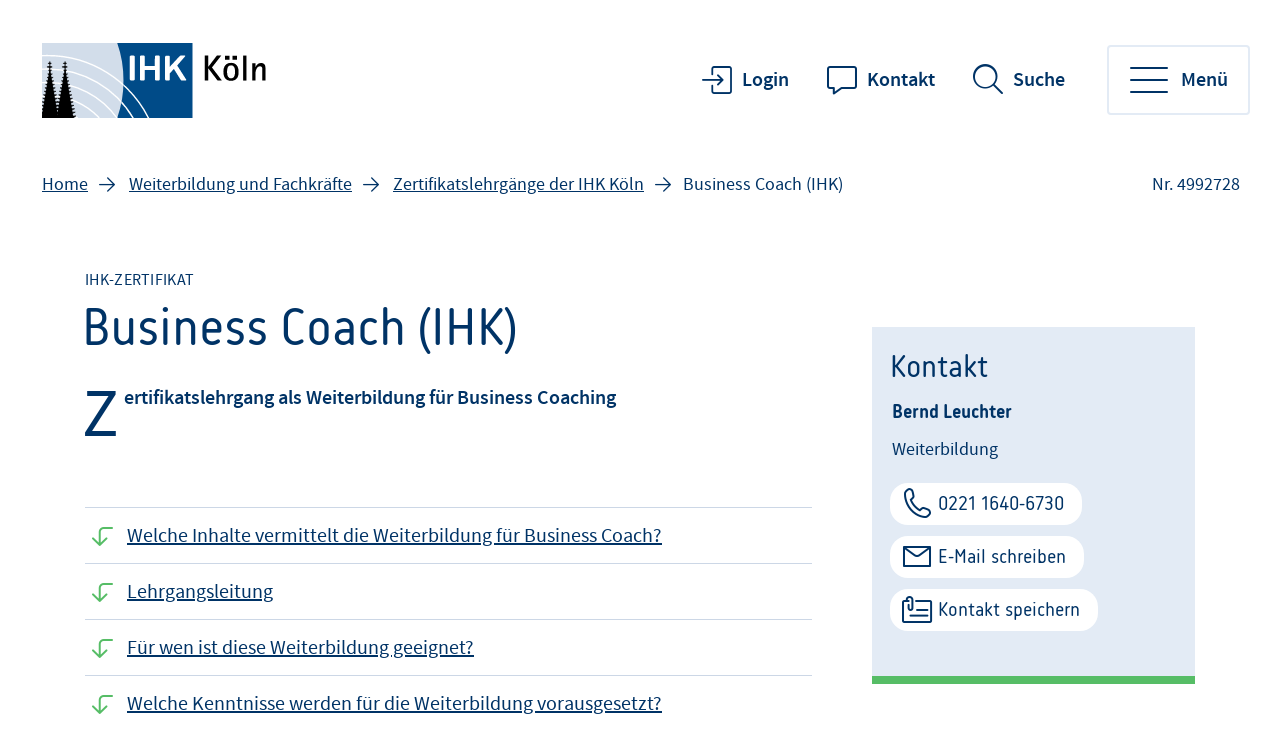

--- FILE ---
content_type: text/html;charset=UTF-8
request_url: https://www.ihk.de/koeln/hauptnavigation/weiterbildung/zertifikatslehrgaenge/zertifikatslehrgang-business-coach-4992728
body_size: 8445
content:
<!DOCTYPE html>
<html class="pl" lang="de">
<head>
<title>
Business Coach (IHK)
- IHK Köln
</title>
<meta charset="UTF-8">
<meta name="viewport" content="width=device-width, initial-scale=1"/>
<link rel="shortcut icon" type="image/x-icon" href="/blueprint/servlet/resource/blob/4928050/f44e267b92813d2b83a31374e4624652/kihk24-channel-favicon.ico"/>
<meta http-equiv="X-UA-Compatible" content="IE=edge"/>
<meta name="cms-version" content="1-SNAPSHOT-2025-12-10T23:01:57Z-cae-live-blue-3-7567c9d865-dqzcq "/>
<meta name="description" content="Zertifikatslehrgang als Weiterbildung f&amp;uuml;r Business Coaching im Bildungszentrum der IHK K&amp;ouml;ln
"/>
<meta name="robots" content="index,follow"/>
<meta name="keywords" content="210540"/>
<meta property="og:title" content="Business Coach (IHK)" />
<meta property="og:type" content="article" />
<meta property="og:url" content="https://www.ihk.de/koeln/hauptnavigation/weiterbildung/zertifikatslehrgaenge/zertifikatslehrgang-business-coach-4992728" />
<meta property="og:image" content="https://www.ihk.de/blueprint/servlet/resource/blob/5448874/8955c90bc892130b4bb51e8a79c85e3d/logo-ihk-koeln-social-media-data.jpg" />
<meta property="og:description" content="Zertifikatslehrgang als Weiterbildung f&uuml;r Business Coaching im Bildungszentrum der IHK K&ouml;ln
" />
<meta property="og:site_name" content="IHK Köln" />
<meta name="csrf-token" content="aFuwkvQr--WKe9AABJPYcd_BqRBsjKzDPrdhgvV-4UZKvvO6CWyBp5FPmdOnSrQ1Mb7sRe-jhCkK6ZXuD4JY4ZRG0n5_isDc"/>
<script id="ccm19" src="https://ihk24.epccm19.com/app.js?apiKey=1ea1dd88e74e9deb745262fb3105eb9babfd935ba151be83&amp;domain=8ee352a" referrerpolicy="origin"></script>
<meta name="google-site-verification" content="dbH--NKBL9oi0hiG7c1lMlKCiqXLSPtuCk4g9P_Vbds" />
<meta name="google-site-verification" content="Eg9515bzMHPcyCih7a7f7vEJZECkxC_v1bzH44eTpx4" />
<link href="/blueprint/servlet/feed/6661312" rel="alternate" type="application/rss+xml"
title="Aktuelle Pressemeldungen"/>
<link rel="preconnect" href="https://code.etracker.com"/>
<link rel="preload" href="/blueprint/servlet/resource/crblob/5579336/ad109ffb72027621ba35ce7c1015e1a8/icons-woff2-data.woff2" as="font" crossorigin="anonymous"/>
<link rel="preload" href="/blueprint/servlet/resource/crblob/5579344/c9d20f25374ac3bddb796544e0aafba5/ihk24-fontawesome-woff2-data.woff2" as="font"
crossorigin="anonymous"/>
<link rel="preload" href="/blueprint/servlet/resource/crblob/5579352/23aeda9396f2298ffa334c5daeca1e48/korb-webfont-woff2-data.woff2" as="font"
crossorigin="anonymous"/>
<link rel="preload" href="/blueprint/servlet/resource/crblob/5579360/6705f2dc67941c23889ae0b39624f72d/korb-bold-webfont-woff2-data.woff2" as="font"
crossorigin="anonymous"/>
<link rel="preload" href="/blueprint/servlet/resource/crblob/5579368/8489109afa2827c69dc1831698c73a4c/sourcesanspro-bold-webfont-woff2-data.woff2" as="font"
crossorigin="anonymous"/>
<link rel="preload" href="/blueprint/servlet/resource/crblob/5579376/e7f259ff9249200fc38127d6f7c30af2/sourcesanspro-it-webfont-woff2-data.woff2" as="font"
crossorigin="anonymous"/>
<link rel="preload" href="/blueprint/servlet/resource/crblob/5579384/8bba3dafc67ddcfbf779a848f03139e1/sourcesanspro-light-webfont-woff2-data.woff2" as="font"
crossorigin="anonymous"/>
<link rel="preload" href="/blueprint/servlet/resource/crblob/5579392/265925f64acbdf5b0947583af8930207/sourcesanspro-regular-webfont-woff2-data.woff2" as="font"
crossorigin="anonymous"/>
<link rel="preload" href="/blueprint/servlet/resource/crblob/5579400/0f6202a6bd6c5a9ef14884a32216e2f7/sourcesanspro-semibold-webfont-woff2-data.woff2" as="font"
crossorigin="anonymous"/>
<link rel="canonical" href="https://www.ihk.de/koeln/hauptnavigation/weiterbildung/zertifikatslehrgaenge/zertifikatslehrgang-business-coach-4992728">
<link rel="preload stylesheet" as="style" href="/blueprint/servlet/resource/themes/ihk24-2022/css/ihk24-2022-5579478-28.css" >
<!-- START CSS AUS NAVIGATION -->
<link rel="preload stylesheet" as="style" href="/blueprint/servlet/resource/system/design/ihk24/css/css/patches/patch-3140244-133.css" ><link rel="preload stylesheet" as="style" href="/blueprint/servlet/resource/system/design/ihk24/css/css/patches/cookiebot_patch-6331642-3.css" > <!-- ENDE CSS AUS NAVIGATION -->
<!-- START CSS AUS 'SELF' -->
<!-- ENDE CSS AUS 'SELF' -->
</head>
<body class="body">
<div class="page " id="page" >
<script type="text/javascript">
var ihk = ihk || {};
ihk.translations = {
overview: "Übersicht",
loadMoreImages: "Mehr Bilder laden",
loadMoreArticles: "Mehr laden",
ihkFinderYourIhkButton:"Zu Ihrer IHK"
};
ihk.resources = {
loadSpinner: '/blueprint/servlet/resource/crblob/5579278/9a0867fa71faf0c01362982a97d85a47/loader-gif-data.gif',
highchartsJSLink: '/blueprint/servlet/resource/themes/ihk24-2022/js/gfi-highcharts-6487748-2.js',
webComponentsJSLink : '/blueprint/servlet/resource/themes/ihk24-2022/js/components-5579424-13.js',
gfiAZJSLink : '/blueprint/servlet/resource/themes/ihk24-2022/js/a-z-5579406-20.js',
gfiAccordionJSLink : '/blueprint/servlet/resource/themes/ihk24-2022/js/accordion-5579408-20.js',
gfiAdTeaserJSLink : '/blueprint/servlet/resource/themes/ihk24-2022/js/ad-teaser-5579410-16.js',
gfiAnchorsJSLink : '/blueprint/servlet/resource/themes/ihk24-2022/js/anchors-5579412-16.js',
gfiBookmarksJSLink : '/blueprint/servlet/resource/themes/ihk24-2022/js/bookmarks-5579414-18.js',
gfiBreadcrumbJSLink : '/blueprint/servlet/resource/themes/ihk24-2022/js/breadcrumb-5579420-16.js',
gfiCarusoJSLink : '/blueprint/servlet/resource/themes/ihk24-2022/js/caruso-5579422-16.js',
gfiContactJSLink : '/blueprint/servlet/resource/themes/ihk24-2022/js/contact-5579426-17.js',
gfiElectionJSLink : '/blueprint/servlet/resource/themes/ihk24-2022/js/election-6014870-10.js',
gfiElectionTeaserJSLink : '/blueprint/servlet/resource/themes/ihk24-2022/js/election-teaser-6080450-11.js',
gfiQueryListJSLink : '/blueprint/servlet/resource/themes/ihk24-2022/js/query-list-6695200-3.js',
gfiParticipationJSLink : '/blueprint/servlet/resource/themes/ihk24-2022/js/participation-6051562-7.js',
gfiEventsJSLink : '/blueprint/servlet/resource/themes/ihk24-2022/js/events-5579430-16.js',
gfiGalleryJSLink : '/blueprint/servlet/resource/themes/ihk24-2022/js/gallery-5579432-23.js',
gfiGlobalMessageJSLink : '/blueprint/servlet/resource/themes/ihk24-2022/js/global-message-6014872-8.js',
gfiMagazineHeaderJSLink : '/blueprint/servlet/resource/themes/ihk24-2022/js/magazine-header-5579444-16.js',
gfiMasonryJSLink : '/blueprint/servlet/resource/themes/ihk24-2022/js/masonry-5579446-16.js',
gfiOmqSearchJSLink : '/blueprint/servlet/resource/themes/ihk24-2022/js/omq-search-6126972-10.js',
gfiQuickFactsJSLink : '/blueprint/servlet/resource/themes/ihk24-2022/js/quick-facts-5579450-20.js',
gfiRegistrationJSLink : '/blueprint/servlet/resource/themes/ihk24-2022/js/registration-5579452-16.js',
gfiSliderJSLink : '/blueprint/servlet/resource/themes/ihk24-2022/js/slider-5579456-19.js',
gfiSocialJSLink : '/blueprint/servlet/resource/themes/ihk24-2022/js/social-5579458-18.js',
gfiSurveyJSLink : '/blueprint/servlet/resource/themes/ihk24-2022/js/survey-5579460-16.js',
gfiTableJSLink : '/blueprint/servlet/resource/themes/ihk24-2022/js/table-5579462-17.js',
gfiTestimonialJSLink : '/blueprint/servlet/resource/themes/ihk24-2022/js/testimonial-6841570-1.js',
gfiTimelineJSLink : '/blueprint/servlet/resource/themes/ihk24-2022/js/timeline-5579464-20.js',
gfiToogleJSLink : '/blueprint/servlet/resource/themes/ihk24-2022/js/toggle-6051564-7.js',
gfiTopicsJSLink : '/blueprint/servlet/resource/themes/ihk24-2022/js/topics-5579468-16.js',
gfiTooltipJSLink: '/blueprint/servlet/resource/themes/ihk24-2022/js/tooltip-5579466-16.js',
gfiBootstrapCustomJSLink : '/blueprint/servlet/resource/themes/ihk24-2022/js/bootstrap-custom-5579416-13.js',
gfiSearchUtilsJSLink : '/blueprint/servlet/resource/themes/ihk24-2022/js/SearchUtils-5579454-18.js',
gfiWebformsJSLink : '/blueprint/servlet/resource/themes/ihk24-2022/js/webforms-index-5579474-19.js',
gfiVideoStageJSLink : '/blueprint/servlet/resource/themes/ihk24-2022/js/video-stage-6080452-6.js',
gfiMarketingheaderTypeaheadJSLink : '/blueprint/servlet/resource/themes/ihk24-2022/js/marketingheader-typeahead-6126970-5.js',
gfiSearchAccordionJSLink : '/blueprint/servlet/resource/themes/ihk24-2022/js/searchAccordion-6126974-11.js',
gfiEventTeaserLargeSliderJSLink : '/blueprint/servlet/resource/themes/ihk24-2022/js/eventteaserlargeslider-6216484-8.js',
gfiEventoverviewJSLink : '/blueprint/servlet/resource/themes/ihk24-2022/js/eventoverview-6216482-8.js',
gfiCommonContentJSLink : '/blueprint/servlet/resource/themes/ihk24-2022/js/common-content-6126968-6.js',
gfiCardSliderJSLink : '/blueprint/servlet/resource/themes/ihk24-2022/js/cardslider-6620868-3.js',
};
ihk.settings = {
etrackerCookieless : true,
userlikeWidgetKey: '005fedd785744582b85bd83f4b818f372e0c209ad89b4c3b9f3caf6f7eadd375',
useOriginalChattoolButton: false,
navigationItemsUrl: '',
landingPageUrl:"",
doIhkTestUrl:"",
bIhkTestUrl:""
};
</script>
<header class="page-header">
<a href="/koeln/" class="logo" tabindex="0" title="Startseite"><img id="logo-infobar" src="/blueprint/servlet/resource/crblob/4926840/a275b77d44e8186ecf76de6c7eee5648/logo-handelskammer-png-data.svg" alt="Logo der IHK Köln"/></a>
<ul class="contact-nav">
<li>
<a href="https://tibros.ihk-koeln.de/tibrosOA/index.jsp" class="login" title="Login" data-analytics-action="Link" data-analytics-category="External" data-analytics-object="https://tibros.ihk-koeln.de/tibrosOA/index.jsp"
onmousedown="ET_Event.eventStart('External', 'https://tibros.ihk-koeln.de/tibrosOA/index.jsp', 'Link', '');" >Login</a>
</li>
<li>
<a href="/koeln/hauptnavigation/ihre-ihk/kontakt-5082776" class="website">Kontakt</a>
</li>
</ul>
<div class="search" data-id="header-search-wrapper">
<button class="open-search">Suche</button>
<button class="close-search">Suche verlassen</button>
<form action="/koeln/suche/4928052" method="post"
data-search-actionid="4928052">
<div class="container small">
<div class="outer">
<label for="search-field-header" class="visually-hidden">Suchbegriff</label>
<input type="text" id="search-field-header" name="query" class="search-field"
placeholder="Suchbegriff oder Nr.">
<button type="submit" title="Suche" id="search-submit-header"
class="search-submit" aria-label="Suche starten"></button>
</div>
</div>
<input type="hidden" name="_CSRFToken" value="aFuwkvQr--WKe9AABJPYcd_BqRBsjKzDPrdhgvV-4UZKvvO6CWyBp5FPmdOnSrQ1Mb7sRe-jhCkK6ZXuD4JY4ZRG0n5_isDc"/>
</form>
</div>
<button class="toggle-nav" data-id="main-navigation-toggle-button">
<span> Menü</span>
</button>
<nav data-id="main-navigation-wrapper">
<div class="overlay-holder"></div>
<div class="primary" data-root-url="4992728"
data-base-url="/blueprint/servlet/serviceport/layernavigation/v2/"
data-page-content-id="4992728"
data-show-opened-menu="false"
></div>
<div class="secondary">
<ul>
<li class="secondary-nav-item" data-is-channel="true"
data-root-url="5030896" >
<a href="/koeln/hauptnavigation/presse">Presse</a>
</li>
<li class="secondary-nav-item" data-is-channel="true"
data-root-url="5255698" >
<a href="/koeln/hauptnavigation/beratung-und-services/newsletter-anmeldung">Newsletter</a>
</li>
<li class="secondary-nav-item" data-is-channel="false"
data-root-url="5007566" >
<a href="/koeln/hauptnavigation/ihre-ihk/karriere-bei-der-ihk-koeln-5007566">Karriere</a>
</li>
<li class="secondary-nav-item" data-is-channel="false"
data-root-url="5067556" >
<a href="https://tibros.ihk-koeln.de/tibrosOA/index.jsp" class="extern" title="externer Link" data-analytics-action="Link" data-analytics-category="External" data-analytics-object="https://tibros.ihk-koeln.de/tibrosOA/index.jsp"
onmousedown="ET_Event.eventStart('External', 'https://tibros.ihk-koeln.de/tibrosOA/index.jsp', 'Link', '');" >Onlineportal Bildung (Tibros)</a>
</li>
</ul>
</div>
<div class="meta">
<ul>
<li class="contact">
<a href="mailto:service@koeln.ihk.de" class="email" title="Kontakt" data-analytics-action="Click" data-analytics-category="Kontakt" data-analytics-object="Kontakt"
onmousedown="ET_Event.eventStart('Kontakt', 'Kontakt', 'Click', '');" target="_blank" rel="noopener" >Kontakt</a>
</li>
<li class="icons">
<ul>
<li class="sign-language">
<a href="/koeln/hauptnavigation/ihre-ihk/ihk-einfach-erklaert-in-gebaerdensprache-dgs--5279288" tabindex="0" title="Gebärdensprache">Gebärdensprache</a>
</li>
<li class="simple-language">
<a href="/koeln/hauptnavigation/ihre-ihk/ihk-koeln-in-leichter-sprache-5279216" tabindex="0" title="Leichte Sprache">Leichte Sprache</a>
</li>
<li class="login">
<a href="https://tibros.ihk-koeln.de/tibrosOA/index.jsp" title="Login" data-analytics-action="Link" data-analytics-category="External" data-analytics-object="https://tibros.ihk-koeln.de/tibrosOA/index.jsp"
onmousedown="ET_Event.eventStart('External', 'https://tibros.ihk-koeln.de/tibrosOA/index.jsp', 'Link', '');" >Login</a>
</li>
</ul>
</li>
</ul>
</div>
</nav>
</header> <div class="page-wrapper">
<div class="page-details ">
<nav class="breadcrumb-list-wrapper" aria-label="Seitenpfad">
<p id="breadcrumb-info" class="visually-hidden">Sie befinden sich hier</p>
<ol class="breadcrumb" aria-describedby="breadcrumb-info">
<li class="breadcrumb-item" >
<a id='breadcrumb-item0' href="/koeln/">Home</a>
</li>
<li class="breadcrumb-item" >
<a id='breadcrumb-item1' href="/koeln/hauptnavigation/weiterbildung">Weiterbildung und Fachkräfte</a>
</li>
<li class="breadcrumb-item" >
<a id='breadcrumb-item2' href="/koeln/hauptnavigation/weiterbildung/zertifikatslehrgaenge">Zertifikatslehrgänge der IHK Köln</a>
</li>
<li aria-current="page"> Business Coach (IHK)</li>
</ol>
</nav>
<section aria-label="Dokumentennummer" class="document-number desktopOnly"
id="gfi-document-id">Nr. 4992728</section>
</div>
<div class="page-content has-sidebar">
<div class="container large" >
<div class="row">
<main id="main" role="main" class="main-col ">
<div class="richtext">
<span aria-hidden="true" class="kicker" >IHK-Zertifikat</span>
<h1 class="h1" >Business Coach (IHK)</h1>
<div class="text initial">
Zertifikatslehrgang als Weiterbildung für Business Coaching
</div>
<div class="anchorlinks">
<ul class="anchors">
<li><a href="#titleInText0" data-index="0">Welche Inhalte vermittelt die Weiterbildung für Business Coach?</a></li>
<li><a href="#titleInText1" data-index="1">Lehrgangsleitung</a></li>
<li><a href="#titleInText2" data-index="2">Für wen ist diese Weiterbildung geeignet?</a></li>
<li><a href="#titleInText3" data-index="3">Welche Kenntnisse werden für die Weiterbildung vorausgesetzt?</a></li>
<li><a href="#titleInText4" data-index="4">Aktuelle Termine</a></li>
</ul>
</div>
<div class="detail-text">
<div class="text">
Was ist eigentlich ein Problem? Einfach ausgedrückt: der Unterschied zwischen Soll und Ist. Und warum gibt es das Problem? Die Ursachen liegen oft im Inhaber des Problems. Ihm fehlt es an Informationen, Fähigkeiten, Motivation oder Klarsicht. Aber nach der Analyse stellt sich doch die Frage: Wie bitte geht’s zur Lösung?
</div>
<div class="text">
Ein Business Coach wirkt in zielgerichteten Prozessen auf den „Problemeigner“, um diesen zu seiner eigenen (in ihm liegenden) Lösung zu begleiten. Häufig unterstützt den Klienten oder die Klientin dabei das Erkennen von Problemstrukturen und Handlungsoptionen. Die Begleitung durch den Coach bei der Durchführung von Maßnahmen zur Problembewältigung hilft, seine volle Leistungs- und Handlungsfähigkeit wieder zu erlangen oder zu entfalten.
</div>
<div class="text">
Erlernen und erwerben Sie die Coaching-Kompetenz, mit der Sie als Business Coach Führungskräfte oder als Führungskraft Ihre Mitarbeitende bei der Erarbeitung und Formulierung von Zielen unterstützen können. Führen Sie Ihre „Klienten" bei der Entwicklung und Durchführung von Lösungsstrategien vom Ist zum Soll, zur Lösung. Werden Sie Business Coach IHK!
</div>
<h2>Welche Inhalte vermittelt die Weiterbildung für Business Coach?</h2>
<h3>Sie lernen…</h3>
<div class="text">
✓...Zielfindungs-, Problemlösungs- und Verhaltensänderungsprozesse kompetent und sicher zu begleiten
<br>✓...in der Haltung des Coaches klientenzentriert und zielorientiert zu kommunizieren.
<br>✓...unterschiedliche Coaching-Methoden einzusetzen und zahlreiche Coaching-Fragetechniken anzuwenden.
<br>✓...Ihre Beratungs- und Führungssouveränität auszubauen und zu stärken.
<br>✓...Werte- und Rollenklarheit herzustellen, um klar und kraftvoll zu coachen oder zu führen.
<br>✓...Persönlichkeits- und Potenzialanalysen bei Klienten oder Mitarbeitenden durchzuführen, um sie gemäß ihren Fähigkeiten und Möglichkeiten zu unterstützen oder einzusetzen.
<br>✓...Ihre konkrete Wahrnehmung zu schulen und Selbst-, Fremdbild und Projektion aber auch innere Überzeugungen und Verhaltensmuster, und damit die wahren Triebfedern des eigenen Handelns, bei sich und anderen zu erkennen.
<br>✓...Ihre Kommunikationskompetenz zu entwickeln und zu steigern.
</div>
<figure>
<div class="video-box "> <iframe src="https://www.youtube-nocookie.com/embed/wWJtpBMIrfk?rel=0&amp;hl=de" allowfullscreen title="Business Coach (IHK) "></iframe>
</div>
<figcaption>
</figcaption>
</figure>
<h2>Lehrgangsleitung</h2>
<div class="text">
<section class="gallery content-media-left" data-type="first-image">
<div class="gallery-wrapper">
<div class="image" data-alt="Miike Keppler" title="" data-thumb="/blueprint/servlet/resource/image/5143286/teaserimage/882/588/e791c3409a78dc17335acbb27d983582/1ADC4570446FA43B3DF4D15D004C83E6/miike-keppler.jpg" data-full="/blueprint/servlet/resource/blob/5143286/dfe36c737403cf617ef6dec9b384b4e5/miike-keppler-data.jpg" data-download="/blueprint/servlet/resource/blob/5143286/dfe36c737403cf617ef6dec9b384b4e5/miike-keppler-data.jpg" data-width="400" data-height="600">
</div>
</div>
</section>
</div>
<div class="text">
Miike Keppler bildet seit 15 Jahren für viele Institutionen Coaches aus. Er arbeitet als Coach, Trainer und Organisationsentwickler, ist Unternehmer und Geschäftsführer der Akademie für Coaching, Gesundheit und Führung GmbH. Sein Hauptwerkzeug ist das Vertrauen in die Fähigkeit von Menschen, Ihre Vorstellungen und Ideen, Wünsche und Ziele umzusetzen und souverän zu erreichen, wenn sie Fokus, Purpose und Handlung miteinander verbinden.
</div>
<h2>Für wen ist diese Weiterbildung geeignet?</h2>
<div class="text">
Die Weiterbildung ist besonders geeignet für jeden, der die Coaching-Kompetenz und die Grundhaltung eines Coaches erlangen und nutzen möchte, der vertrauensvoll und aufmerksam, wertschätzend und unterstützend, prozess- und lösungsorientiert mit Menschen umgehen möchte, wie Führungskräfte, Personalleiter und Personalentwickler, die firmenintern als Business Coach arbeiten wollen, Trainer, Berater, Therapeuten und Psychologen sowie Coaches, die sich durch die hochwertige und zertifizierte Ausbildung zum Business Coach IHK weiterqualifizieren möchten.
</div>
<h2>Welche Kenntnisse werden für die Weiterbildung vorausgesetzt?</h2>
<div class="text">
Wir erwarten eine abgeschlossene Berufsausbildung oder eine langjährige praktische Berufserfahrung und ein Mindestalter von 25 Jahren.
</div>
<h2>Aktuelle Termine</h2>
<ul class="rte--list">
<li><a data-linktypeicon="CMExternalLink" title="externer Link" href="https://www.ihk.de/koeln/system/veranstaltungssuche/vstdetail-tibros/5821864/896?terminId=16469" target="_blank" rel="noopener">14.10.2025</a> (Informationsabend - kostenfreies Webinar)</li>
<li><a data-linktypeicon="CMExternalLink" title="externer Link" href="https://www.ihk.de/koeln/system/veranstaltungssuche/vstdetail-tibros/5821864/896?terminId=16470" target="_blank" rel="noopener">27.11.2025</a> (Informationsabend - kostenfreies Webinar)</li>
<li><a data-linktypeicon="CMExternalLink" title="externer Link" href="https://www.ihk.de/koeln/system/veranstaltungssuche/vstdetail-tibros/5821864/196?terminId=16773" target="_blank" rel="noopener">23.04.2026 - 13.03.2027</a> (Präsenz)</li>
</ul>
</div> </div>
<div class="print-share">
<ul class="print-share-list ">
<li>
<a href="#" class="share-mail" id="teilen">teilen </a>
</li>
<li>
<a href="?print=true&amp;printsrc=button" class="print-btn"
onmousedown=""
title="Dokument drucken">drucken </a>
</li>
</ul>
<div class="bookmarks" id="socialbookmarks">
<ul class="social-icons">
<li><a class="social-share twitter" title="Bookmark setzen bei: Twitter"
onclick="window.open('https://twitter.com/intent/tweet?src_ref='+encodeURIComponent(location.href)+'&url='+encodeURIComponent(location.href));return false;"
href="https://twitter.com/"></a></li>
<li><a class="social-share facebook" title="Bookmark setzen bei: Facebook"
onclick="window.open('https://www.facebook.com/sharer.php?u='+encodeURIComponent(location.href)+'&amp;t='+encodeURIComponent(document.title));return false;"
href="https://www.facebook.com/"></a></li>
<li><a class="social-share xing" title="Bookmark setzen bei: XING"
onclick="window.open('https://www.xing.com/spi/shares/new?url='+encodeURIComponent(location.href)+';title='+encodeURIComponent(document.title)+';provider=IHK24');return false;"
href="https://www.xing.com/"></a></li>
<li><a class="social-share whatsapp" title="Bookmark setzen bei: WhatsApp"
onclick="window.open('whatsapp://send?text='+ encodeURIComponent(document.title)+' '+encodeURIComponent(location.href));return false;"
href="https://www.whatsapp.com/"></a></li>
<li><a class="social-share linkedin" title="Bookmark setzen bei: LinkedIn"
onclick="window.open('https://www.linkedin.com/sharing/share-offsite/?url='+encodeURIComponent(location.href)+'&title='+encodeURIComponent(document.title));return false;"
href="https://www.linkedin.com/"></a></li>
<li><a class="social-share threema" title="Bookmark setzen bei: Threema"
onclick="window.open('threema://compose?text='+encodeURIComponent(location.href)+' '+encodeURIComponent(document.title));return false;"
href="https://threema.ch/de/"></a></li>
<li><a class="social-share telegram" title="Bookmark setzen bei: Telegram"
onclick="window.open('https://t.me/share/url?url='+encodeURIComponent(location.href));return false;"
href="https://telegram.org/"></a></li>
</ul>
</div>
</div>
</main>
<aside role=complementary aria-label="Zusatzinformationen" id="sidebar" class="sidebar ">
<div class="container-fluid">
<div class="contact-wrapper " data-tab-style="" data-show-buttons="show">
<div class="like-h2" >Kontakt</div>
<div class="contacts">
<div id="contact-5099014"
class="contact-person"
data-contact-tab="Bernd Leuchter" >
<div class="text-box">
<div class="like-h6">Bernd Leuchter</div>
Weiterbildung
<br/>
<ul class="contact-buttons">
<li>
<a href="tel:02211640-6730" class="icon-telefon btn white btn-small icon-left" title="0221 1640-6730" data-analytics-action="Click" data-analytics-category="Kontakt" data-analytics-object="Kontakt"
onmousedown="ET_Event.eventStart('Kontakt', 'Kontakt', 'Click', '');" target="_blank" rel="noopener" >0221 1640-6730</a>
</li>
<li>
<a href="mailto:bernd.leuchter@koeln.ihk.de" class="icon-email btn white btn-small icon-left" title="E-Mail schreiben" data-analytics-action="Click" data-analytics-category="Kontakt" data-analytics-object="Kontakt"
onmousedown="ET_Event.eventStart('Kontakt', 'Kontakt', 'Click', '');" target="_blank" rel="noopener" >E-Mail schreiben</a>
</li>
<li>
<a href="/blueprint/vcard/?contentId=5099014" class="icon-vcard btn white btn-small icon-left" title=" " data-analytics-action="Kontakt" data-analytics-category="Kontakt" data-analytics-object="Kontakt"
onmousedown="ET_Event.eventStart('Kontakt', 'Kontakt', 'Kontakt', '');" target="_blank" rel="noopener" >Kontakt speichern</a>
</li>
</ul>
</div> </div>
</div>
</div>
</div>
</aside>
</div>
</div>
</div>
</div>
<footer class="page-footer" data-id="page-footer">
<div class="container">
<div class="row contact">
<div class="col">
<p class="like-h2">Wie können wir Ihnen helfen?</p>
</div>
<div class="col" data-id="page-footer-address">
<div class="like-h6">Unsere Anschrift:</div>
<p>
<a href="https://maps.app.goo.gl/gWJLHrKQ2N9nLPLLA" class="address" title="externer Link" data-analytics-action="Link" data-analytics-category="External" data-analytics-object="https://maps.app.goo.gl/gWJLHrKQ2N9nLPLLA"
onmousedown="ET_Event.eventStart('External', 'https://maps.app.goo.gl/gWJLHrKQ2N9nLPLLA', 'Link', '');" target="_blank" rel="noopener" > Industrie- und Handelskammer zu Köln <br>
Unter Sachsenhausen 5–7<br>(Eingang: Komödienstraße 18–24) <br>
50667 Köln <br>
</a>
</p>
</div>
<div class="col" data-id="page-footer-contact">
<div class="like-h6">So erreichen Sie uns:</div>
<ul class="contact-list">
<li class="mail">
<span id="desc-mail-footer" class="visually-hidden">Email</span>
<a href="mailto:service@koeln.ihk.de" class="email" title="service@koeln.ihk.de" data-analytics-action="Click" data-analytics-category="Kontakt" data-analytics-object="Kontakt"
onmousedown="ET_Event.eventStart('Kontakt', 'Kontakt', 'Click', '');" target="_blank" rel="noopener" >service@koeln.ihk.de</a>
</li>
<li class="phone">
<span id="desc-tel" class="visually-hidden">Telefonnummer</span>
<a href="tel:02211640-0" class="mobile phone" title="0221 1640-0" data-analytics-action="Click" data-analytics-category="Kontakt" data-analytics-object="Kontakt"
onmousedown="ET_Event.eventStart('Kontakt', 'Kontakt', 'Click', '');" target="_blank" rel="noopener" >0221 1640-0</a>
</li>
</ul>
</div>
</div>
<div class="row social">
<div class="col" data-id="page-footer-socialIcons">
<ul class="social-icons">
<li>
<a href="https://www.facebook.com/ihkkoeln" class="facebook" target="_blank" rel="noopener"
title="Facebook"><span class="visually-hidden">Facebook</span> </a>
</li>
<li>
<a href="https://www.youtube.com/user/IHKKOELN" class="youtube" target="_blank" rel="noopener"
title="Youtube"><span class="visually-hidden">Youtube</span> </a>
</li>
<li>
<a href="https://www.instagram.com/ihkkoeln/" class="instagram" target="_blank" rel="noopener"
title="Instagram"><span class="visually-hidden">Instagram</span> </a>
</li>
<li>
<a href="https://de.linkedin.com/company/industrie-und-handelskammer-zu-koeln" class="linkedin" target="_blank" rel="noopener"
title="Linkedin"><span class="visually-hidden">Linkedin</span> </a>
</li>
</ul>
</div>
</div>
<div class="row barrier-free">
<div class="col" data-id="page-footer-barrier-free">
<ul>
<li class="icon-gebaerdensprache">
<a href="/koeln/hauptnavigation/ihre-ihk/ihk-einfach-erklaert-in-gebaerdensprache-dgs--5279288" tabindex="0" title="Gebärdensprache">Gebärdensprache</a>
</li>
<li class="icon-leichte-sprache">
<a href="/koeln/hauptnavigation/ihre-ihk/ihk-koeln-in-leichter-sprache-5279216" tabindex="0" title="Leichte Sprache">Leichte Sprache</a>
</li>
<li class="icon-barrierefreiheit">
<a href="/koeln/hauptnavigation/ihre-ihk/erklaerung-zur-barrierefreiheit-5186032" tabindex="0" title="Erklärung zur Barrierefreiheit">Erklärung zur Barrierefreiheit</a>
</li>
</ul>
</div>
</div>
<div class="row copyright">
<div class="col" data-id="page-footer-copyright">
<div class="text">© 2025 Industrie- und Handelskammer zu Köln</div>
</div>
<div class="col" id="partners">
<div class="logos">
</div>
</div>
</div>
<div class="row legal-nav">
<nav class="col" data-id="page-footer-legal" aria-label="Navigation Fußzeile">
<ul>
<li>
<a id='footer_imprint_item0' href="/koeln/hauptnavigation/ihre-ihk/impressum-5123388">Impressum</a>
</li>
<li>
<a id='footer_imprint_item1' href="/koeln/hauptnavigation/recht-steuern/datenschutzerklaerung-5137104">Datenschutzerklärung</a>
</li>
<li>
<a href="#" onclick="CCM.openWidget(); return false;">Erneuern oder ändern Sie Ihre Cookie-Einwilligung</a>
</li>
</ul>
</nav>
</div>
</div>
</footer> </div>
<script type="text/javascript">
et_areas = "IHK24/K/Hauptnavigation/Weiterbildung/Zertifikatslehrgaenge/Business%20Coach";
et_pagename = "[K IHK24] Business Coach (IHK) [4992728-4992728] &lt; Zertifikatslehrgaenge &lt; Weiterbildung &lt; Hauptnavigation";
_etr = { doNotUseSessionStorage: true };
et_seg2 = "[nicht angemeldet]";
et_url = "www.ihk.de/koeln/hauptnavigation/weiterbildung/zertifikatslehrgaenge/zertifikatslehrgang-business-coach-4992728";
et_se = 1;
</script>
<script data-usercentrics="etracker" data-cookieconsent="ignore" id="_etLoader" type="text/javascript" charset="UTF-8" data-block-cookies="true" data-respect-dnt="true" data-secure-code="1bxo59" data-slave-codes="4711" async src="https://code.etracker.com/code/e.js"></script>
<script type="text/javascript" data-cookieconsent="necessary"
src="/blueprint/servlet/resource/themes/ihk24-2022/js/gfilibs-5579434-17.js"></script>
<script type="text/javascript" data-cookieconsent="necessary" src="/blueprint/servlet/resource/themes/ihk24-2022/js/ihk24-2022-chunked-5579440-22.js"></script>
<script type="text/javascript"
src="/blueprint/servlet/resource/themes/ihk24-2022/js/userlike-chat-5579470-12.js" ></script>
<div id="gfiUserlikeCustomButton" class="userlike-custom-button" data-bottom="0" data-right="0"></div>
<script src="/blueprint/servlet/resource/system/defaults/patch-4179742-15.js" ></script>
</body>
</html>

--- FILE ---
content_type: text/html; charset=utf-8
request_url: https://www.youtube-nocookie.com/embed/wWJtpBMIrfk?rel=0&hl=de
body_size: 70492
content:
<!DOCTYPE html><html lang="de" dir="ltr" data-cast-api-enabled="true"><head><meta name="viewport" content="width=device-width, initial-scale=1"><script nonce="aecnf95YwrKXuSDi-jY6lA">if ('undefined' == typeof Symbol || 'undefined' == typeof Symbol.iterator) {delete Array.prototype.entries;}</script><style name="www-roboto" nonce="w8SLHmN7l4blUxrS5XzKAg">@font-face{font-family:'Roboto';font-style:normal;font-weight:400;font-stretch:100%;src:url(//fonts.gstatic.com/s/roboto/v48/KFO7CnqEu92Fr1ME7kSn66aGLdTylUAMa3GUBHMdazTgWw.woff2)format('woff2');unicode-range:U+0460-052F,U+1C80-1C8A,U+20B4,U+2DE0-2DFF,U+A640-A69F,U+FE2E-FE2F;}@font-face{font-family:'Roboto';font-style:normal;font-weight:400;font-stretch:100%;src:url(//fonts.gstatic.com/s/roboto/v48/KFO7CnqEu92Fr1ME7kSn66aGLdTylUAMa3iUBHMdazTgWw.woff2)format('woff2');unicode-range:U+0301,U+0400-045F,U+0490-0491,U+04B0-04B1,U+2116;}@font-face{font-family:'Roboto';font-style:normal;font-weight:400;font-stretch:100%;src:url(//fonts.gstatic.com/s/roboto/v48/KFO7CnqEu92Fr1ME7kSn66aGLdTylUAMa3CUBHMdazTgWw.woff2)format('woff2');unicode-range:U+1F00-1FFF;}@font-face{font-family:'Roboto';font-style:normal;font-weight:400;font-stretch:100%;src:url(//fonts.gstatic.com/s/roboto/v48/KFO7CnqEu92Fr1ME7kSn66aGLdTylUAMa3-UBHMdazTgWw.woff2)format('woff2');unicode-range:U+0370-0377,U+037A-037F,U+0384-038A,U+038C,U+038E-03A1,U+03A3-03FF;}@font-face{font-family:'Roboto';font-style:normal;font-weight:400;font-stretch:100%;src:url(//fonts.gstatic.com/s/roboto/v48/KFO7CnqEu92Fr1ME7kSn66aGLdTylUAMawCUBHMdazTgWw.woff2)format('woff2');unicode-range:U+0302-0303,U+0305,U+0307-0308,U+0310,U+0312,U+0315,U+031A,U+0326-0327,U+032C,U+032F-0330,U+0332-0333,U+0338,U+033A,U+0346,U+034D,U+0391-03A1,U+03A3-03A9,U+03B1-03C9,U+03D1,U+03D5-03D6,U+03F0-03F1,U+03F4-03F5,U+2016-2017,U+2034-2038,U+203C,U+2040,U+2043,U+2047,U+2050,U+2057,U+205F,U+2070-2071,U+2074-208E,U+2090-209C,U+20D0-20DC,U+20E1,U+20E5-20EF,U+2100-2112,U+2114-2115,U+2117-2121,U+2123-214F,U+2190,U+2192,U+2194-21AE,U+21B0-21E5,U+21F1-21F2,U+21F4-2211,U+2213-2214,U+2216-22FF,U+2308-230B,U+2310,U+2319,U+231C-2321,U+2336-237A,U+237C,U+2395,U+239B-23B7,U+23D0,U+23DC-23E1,U+2474-2475,U+25AF,U+25B3,U+25B7,U+25BD,U+25C1,U+25CA,U+25CC,U+25FB,U+266D-266F,U+27C0-27FF,U+2900-2AFF,U+2B0E-2B11,U+2B30-2B4C,U+2BFE,U+3030,U+FF5B,U+FF5D,U+1D400-1D7FF,U+1EE00-1EEFF;}@font-face{font-family:'Roboto';font-style:normal;font-weight:400;font-stretch:100%;src:url(//fonts.gstatic.com/s/roboto/v48/KFO7CnqEu92Fr1ME7kSn66aGLdTylUAMaxKUBHMdazTgWw.woff2)format('woff2');unicode-range:U+0001-000C,U+000E-001F,U+007F-009F,U+20DD-20E0,U+20E2-20E4,U+2150-218F,U+2190,U+2192,U+2194-2199,U+21AF,U+21E6-21F0,U+21F3,U+2218-2219,U+2299,U+22C4-22C6,U+2300-243F,U+2440-244A,U+2460-24FF,U+25A0-27BF,U+2800-28FF,U+2921-2922,U+2981,U+29BF,U+29EB,U+2B00-2BFF,U+4DC0-4DFF,U+FFF9-FFFB,U+10140-1018E,U+10190-1019C,U+101A0,U+101D0-101FD,U+102E0-102FB,U+10E60-10E7E,U+1D2C0-1D2D3,U+1D2E0-1D37F,U+1F000-1F0FF,U+1F100-1F1AD,U+1F1E6-1F1FF,U+1F30D-1F30F,U+1F315,U+1F31C,U+1F31E,U+1F320-1F32C,U+1F336,U+1F378,U+1F37D,U+1F382,U+1F393-1F39F,U+1F3A7-1F3A8,U+1F3AC-1F3AF,U+1F3C2,U+1F3C4-1F3C6,U+1F3CA-1F3CE,U+1F3D4-1F3E0,U+1F3ED,U+1F3F1-1F3F3,U+1F3F5-1F3F7,U+1F408,U+1F415,U+1F41F,U+1F426,U+1F43F,U+1F441-1F442,U+1F444,U+1F446-1F449,U+1F44C-1F44E,U+1F453,U+1F46A,U+1F47D,U+1F4A3,U+1F4B0,U+1F4B3,U+1F4B9,U+1F4BB,U+1F4BF,U+1F4C8-1F4CB,U+1F4D6,U+1F4DA,U+1F4DF,U+1F4E3-1F4E6,U+1F4EA-1F4ED,U+1F4F7,U+1F4F9-1F4FB,U+1F4FD-1F4FE,U+1F503,U+1F507-1F50B,U+1F50D,U+1F512-1F513,U+1F53E-1F54A,U+1F54F-1F5FA,U+1F610,U+1F650-1F67F,U+1F687,U+1F68D,U+1F691,U+1F694,U+1F698,U+1F6AD,U+1F6B2,U+1F6B9-1F6BA,U+1F6BC,U+1F6C6-1F6CF,U+1F6D3-1F6D7,U+1F6E0-1F6EA,U+1F6F0-1F6F3,U+1F6F7-1F6FC,U+1F700-1F7FF,U+1F800-1F80B,U+1F810-1F847,U+1F850-1F859,U+1F860-1F887,U+1F890-1F8AD,U+1F8B0-1F8BB,U+1F8C0-1F8C1,U+1F900-1F90B,U+1F93B,U+1F946,U+1F984,U+1F996,U+1F9E9,U+1FA00-1FA6F,U+1FA70-1FA7C,U+1FA80-1FA89,U+1FA8F-1FAC6,U+1FACE-1FADC,U+1FADF-1FAE9,U+1FAF0-1FAF8,U+1FB00-1FBFF;}@font-face{font-family:'Roboto';font-style:normal;font-weight:400;font-stretch:100%;src:url(//fonts.gstatic.com/s/roboto/v48/KFO7CnqEu92Fr1ME7kSn66aGLdTylUAMa3OUBHMdazTgWw.woff2)format('woff2');unicode-range:U+0102-0103,U+0110-0111,U+0128-0129,U+0168-0169,U+01A0-01A1,U+01AF-01B0,U+0300-0301,U+0303-0304,U+0308-0309,U+0323,U+0329,U+1EA0-1EF9,U+20AB;}@font-face{font-family:'Roboto';font-style:normal;font-weight:400;font-stretch:100%;src:url(//fonts.gstatic.com/s/roboto/v48/KFO7CnqEu92Fr1ME7kSn66aGLdTylUAMa3KUBHMdazTgWw.woff2)format('woff2');unicode-range:U+0100-02BA,U+02BD-02C5,U+02C7-02CC,U+02CE-02D7,U+02DD-02FF,U+0304,U+0308,U+0329,U+1D00-1DBF,U+1E00-1E9F,U+1EF2-1EFF,U+2020,U+20A0-20AB,U+20AD-20C0,U+2113,U+2C60-2C7F,U+A720-A7FF;}@font-face{font-family:'Roboto';font-style:normal;font-weight:400;font-stretch:100%;src:url(//fonts.gstatic.com/s/roboto/v48/KFO7CnqEu92Fr1ME7kSn66aGLdTylUAMa3yUBHMdazQ.woff2)format('woff2');unicode-range:U+0000-00FF,U+0131,U+0152-0153,U+02BB-02BC,U+02C6,U+02DA,U+02DC,U+0304,U+0308,U+0329,U+2000-206F,U+20AC,U+2122,U+2191,U+2193,U+2212,U+2215,U+FEFF,U+FFFD;}@font-face{font-family:'Roboto';font-style:normal;font-weight:500;font-stretch:100%;src:url(//fonts.gstatic.com/s/roboto/v48/KFO7CnqEu92Fr1ME7kSn66aGLdTylUAMa3GUBHMdazTgWw.woff2)format('woff2');unicode-range:U+0460-052F,U+1C80-1C8A,U+20B4,U+2DE0-2DFF,U+A640-A69F,U+FE2E-FE2F;}@font-face{font-family:'Roboto';font-style:normal;font-weight:500;font-stretch:100%;src:url(//fonts.gstatic.com/s/roboto/v48/KFO7CnqEu92Fr1ME7kSn66aGLdTylUAMa3iUBHMdazTgWw.woff2)format('woff2');unicode-range:U+0301,U+0400-045F,U+0490-0491,U+04B0-04B1,U+2116;}@font-face{font-family:'Roboto';font-style:normal;font-weight:500;font-stretch:100%;src:url(//fonts.gstatic.com/s/roboto/v48/KFO7CnqEu92Fr1ME7kSn66aGLdTylUAMa3CUBHMdazTgWw.woff2)format('woff2');unicode-range:U+1F00-1FFF;}@font-face{font-family:'Roboto';font-style:normal;font-weight:500;font-stretch:100%;src:url(//fonts.gstatic.com/s/roboto/v48/KFO7CnqEu92Fr1ME7kSn66aGLdTylUAMa3-UBHMdazTgWw.woff2)format('woff2');unicode-range:U+0370-0377,U+037A-037F,U+0384-038A,U+038C,U+038E-03A1,U+03A3-03FF;}@font-face{font-family:'Roboto';font-style:normal;font-weight:500;font-stretch:100%;src:url(//fonts.gstatic.com/s/roboto/v48/KFO7CnqEu92Fr1ME7kSn66aGLdTylUAMawCUBHMdazTgWw.woff2)format('woff2');unicode-range:U+0302-0303,U+0305,U+0307-0308,U+0310,U+0312,U+0315,U+031A,U+0326-0327,U+032C,U+032F-0330,U+0332-0333,U+0338,U+033A,U+0346,U+034D,U+0391-03A1,U+03A3-03A9,U+03B1-03C9,U+03D1,U+03D5-03D6,U+03F0-03F1,U+03F4-03F5,U+2016-2017,U+2034-2038,U+203C,U+2040,U+2043,U+2047,U+2050,U+2057,U+205F,U+2070-2071,U+2074-208E,U+2090-209C,U+20D0-20DC,U+20E1,U+20E5-20EF,U+2100-2112,U+2114-2115,U+2117-2121,U+2123-214F,U+2190,U+2192,U+2194-21AE,U+21B0-21E5,U+21F1-21F2,U+21F4-2211,U+2213-2214,U+2216-22FF,U+2308-230B,U+2310,U+2319,U+231C-2321,U+2336-237A,U+237C,U+2395,U+239B-23B7,U+23D0,U+23DC-23E1,U+2474-2475,U+25AF,U+25B3,U+25B7,U+25BD,U+25C1,U+25CA,U+25CC,U+25FB,U+266D-266F,U+27C0-27FF,U+2900-2AFF,U+2B0E-2B11,U+2B30-2B4C,U+2BFE,U+3030,U+FF5B,U+FF5D,U+1D400-1D7FF,U+1EE00-1EEFF;}@font-face{font-family:'Roboto';font-style:normal;font-weight:500;font-stretch:100%;src:url(//fonts.gstatic.com/s/roboto/v48/KFO7CnqEu92Fr1ME7kSn66aGLdTylUAMaxKUBHMdazTgWw.woff2)format('woff2');unicode-range:U+0001-000C,U+000E-001F,U+007F-009F,U+20DD-20E0,U+20E2-20E4,U+2150-218F,U+2190,U+2192,U+2194-2199,U+21AF,U+21E6-21F0,U+21F3,U+2218-2219,U+2299,U+22C4-22C6,U+2300-243F,U+2440-244A,U+2460-24FF,U+25A0-27BF,U+2800-28FF,U+2921-2922,U+2981,U+29BF,U+29EB,U+2B00-2BFF,U+4DC0-4DFF,U+FFF9-FFFB,U+10140-1018E,U+10190-1019C,U+101A0,U+101D0-101FD,U+102E0-102FB,U+10E60-10E7E,U+1D2C0-1D2D3,U+1D2E0-1D37F,U+1F000-1F0FF,U+1F100-1F1AD,U+1F1E6-1F1FF,U+1F30D-1F30F,U+1F315,U+1F31C,U+1F31E,U+1F320-1F32C,U+1F336,U+1F378,U+1F37D,U+1F382,U+1F393-1F39F,U+1F3A7-1F3A8,U+1F3AC-1F3AF,U+1F3C2,U+1F3C4-1F3C6,U+1F3CA-1F3CE,U+1F3D4-1F3E0,U+1F3ED,U+1F3F1-1F3F3,U+1F3F5-1F3F7,U+1F408,U+1F415,U+1F41F,U+1F426,U+1F43F,U+1F441-1F442,U+1F444,U+1F446-1F449,U+1F44C-1F44E,U+1F453,U+1F46A,U+1F47D,U+1F4A3,U+1F4B0,U+1F4B3,U+1F4B9,U+1F4BB,U+1F4BF,U+1F4C8-1F4CB,U+1F4D6,U+1F4DA,U+1F4DF,U+1F4E3-1F4E6,U+1F4EA-1F4ED,U+1F4F7,U+1F4F9-1F4FB,U+1F4FD-1F4FE,U+1F503,U+1F507-1F50B,U+1F50D,U+1F512-1F513,U+1F53E-1F54A,U+1F54F-1F5FA,U+1F610,U+1F650-1F67F,U+1F687,U+1F68D,U+1F691,U+1F694,U+1F698,U+1F6AD,U+1F6B2,U+1F6B9-1F6BA,U+1F6BC,U+1F6C6-1F6CF,U+1F6D3-1F6D7,U+1F6E0-1F6EA,U+1F6F0-1F6F3,U+1F6F7-1F6FC,U+1F700-1F7FF,U+1F800-1F80B,U+1F810-1F847,U+1F850-1F859,U+1F860-1F887,U+1F890-1F8AD,U+1F8B0-1F8BB,U+1F8C0-1F8C1,U+1F900-1F90B,U+1F93B,U+1F946,U+1F984,U+1F996,U+1F9E9,U+1FA00-1FA6F,U+1FA70-1FA7C,U+1FA80-1FA89,U+1FA8F-1FAC6,U+1FACE-1FADC,U+1FADF-1FAE9,U+1FAF0-1FAF8,U+1FB00-1FBFF;}@font-face{font-family:'Roboto';font-style:normal;font-weight:500;font-stretch:100%;src:url(//fonts.gstatic.com/s/roboto/v48/KFO7CnqEu92Fr1ME7kSn66aGLdTylUAMa3OUBHMdazTgWw.woff2)format('woff2');unicode-range:U+0102-0103,U+0110-0111,U+0128-0129,U+0168-0169,U+01A0-01A1,U+01AF-01B0,U+0300-0301,U+0303-0304,U+0308-0309,U+0323,U+0329,U+1EA0-1EF9,U+20AB;}@font-face{font-family:'Roboto';font-style:normal;font-weight:500;font-stretch:100%;src:url(//fonts.gstatic.com/s/roboto/v48/KFO7CnqEu92Fr1ME7kSn66aGLdTylUAMa3KUBHMdazTgWw.woff2)format('woff2');unicode-range:U+0100-02BA,U+02BD-02C5,U+02C7-02CC,U+02CE-02D7,U+02DD-02FF,U+0304,U+0308,U+0329,U+1D00-1DBF,U+1E00-1E9F,U+1EF2-1EFF,U+2020,U+20A0-20AB,U+20AD-20C0,U+2113,U+2C60-2C7F,U+A720-A7FF;}@font-face{font-family:'Roboto';font-style:normal;font-weight:500;font-stretch:100%;src:url(//fonts.gstatic.com/s/roboto/v48/KFO7CnqEu92Fr1ME7kSn66aGLdTylUAMa3yUBHMdazQ.woff2)format('woff2');unicode-range:U+0000-00FF,U+0131,U+0152-0153,U+02BB-02BC,U+02C6,U+02DA,U+02DC,U+0304,U+0308,U+0329,U+2000-206F,U+20AC,U+2122,U+2191,U+2193,U+2212,U+2215,U+FEFF,U+FFFD;}</style><script name="www-roboto" nonce="aecnf95YwrKXuSDi-jY6lA">if (document.fonts && document.fonts.load) {document.fonts.load("400 10pt Roboto", "D"); document.fonts.load("500 10pt Roboto", "D");}</script><link rel="stylesheet" href="/s/player/f7d71ce3/www-player.css" name="www-player" nonce="w8SLHmN7l4blUxrS5XzKAg"><style nonce="w8SLHmN7l4blUxrS5XzKAg">html {overflow: hidden;}body {font: 12px Roboto, Arial, sans-serif; background-color: #000; color: #fff; height: 100%; width: 100%; overflow: hidden; position: absolute; margin: 0; padding: 0;}#player {width: 100%; height: 100%;}h1 {text-align: center; color: #fff;}h3 {margin-top: 6px; margin-bottom: 3px;}.player-unavailable {position: absolute; top: 0; left: 0; right: 0; bottom: 0; padding: 25px; font-size: 13px; background: url(/img/meh7.png) 50% 65% no-repeat;}.player-unavailable .message {text-align: left; margin: 0 -5px 15px; padding: 0 5px 14px; border-bottom: 1px solid #888; font-size: 19px; font-weight: normal;}.player-unavailable a {color: #167ac6; text-decoration: none;}</style><script nonce="aecnf95YwrKXuSDi-jY6lA">var ytcsi={gt:function(n){n=(n||"")+"data_";return ytcsi[n]||(ytcsi[n]={tick:{},info:{},gel:{preLoggedGelInfos:[]}})},now:window.performance&&window.performance.timing&&window.performance.now&&window.performance.timing.navigationStart?function(){return window.performance.timing.navigationStart+window.performance.now()}:function(){return(new Date).getTime()},tick:function(l,t,n){var ticks=ytcsi.gt(n).tick;var v=t||ytcsi.now();if(ticks[l]){ticks["_"+l]=ticks["_"+l]||[ticks[l]];ticks["_"+l].push(v)}ticks[l]=
v},info:function(k,v,n){ytcsi.gt(n).info[k]=v},infoGel:function(p,n){ytcsi.gt(n).gel.preLoggedGelInfos.push(p)},setStart:function(t,n){ytcsi.tick("_start",t,n)}};
(function(w,d){function isGecko(){if(!w.navigator)return false;try{if(w.navigator.userAgentData&&w.navigator.userAgentData.brands&&w.navigator.userAgentData.brands.length){var brands=w.navigator.userAgentData.brands;var i=0;for(;i<brands.length;i++)if(brands[i]&&brands[i].brand==="Firefox")return true;return false}}catch(e){setTimeout(function(){throw e;})}if(!w.navigator.userAgent)return false;var ua=w.navigator.userAgent;return ua.indexOf("Gecko")>0&&ua.toLowerCase().indexOf("webkit")<0&&ua.indexOf("Edge")<
0&&ua.indexOf("Trident")<0&&ua.indexOf("MSIE")<0}ytcsi.setStart(w.performance?w.performance.timing.responseStart:null);var isPrerender=(d.visibilityState||d.webkitVisibilityState)=="prerender";var vName=!d.visibilityState&&d.webkitVisibilityState?"webkitvisibilitychange":"visibilitychange";if(isPrerender){var startTick=function(){ytcsi.setStart();d.removeEventListener(vName,startTick)};d.addEventListener(vName,startTick,false)}if(d.addEventListener)d.addEventListener(vName,function(){ytcsi.tick("vc")},
false);if(isGecko()){var isHidden=(d.visibilityState||d.webkitVisibilityState)=="hidden";if(isHidden)ytcsi.tick("vc")}var slt=function(el,t){setTimeout(function(){var n=ytcsi.now();el.loadTime=n;if(el.slt)el.slt()},t)};w.__ytRIL=function(el){if(!el.getAttribute("data-thumb"))if(w.requestAnimationFrame)w.requestAnimationFrame(function(){slt(el,0)});else slt(el,16)}})(window,document);
</script><script nonce="aecnf95YwrKXuSDi-jY6lA">var ytcfg={d:function(){return window.yt&&yt.config_||ytcfg.data_||(ytcfg.data_={})},get:function(k,o){return k in ytcfg.d()?ytcfg.d()[k]:o},set:function(){var a=arguments;if(a.length>1)ytcfg.d()[a[0]]=a[1];else{var k;for(k in a[0])ytcfg.d()[k]=a[0][k]}}};
ytcfg.set({"CLIENT_CANARY_STATE":"none","DEVICE":"cbr\u003dChrome\u0026cbrand\u003dapple\u0026cbrver\u003d131.0.0.0\u0026ceng\u003dWebKit\u0026cengver\u003d537.36\u0026cos\u003dMacintosh\u0026cosver\u003d10_15_7\u0026cplatform\u003dDESKTOP","EVENT_ID":"WPs7aZ3DHq-Slu8Px4XqiAo","EXPERIMENT_FLAGS":{"ab_det_apb_b":true,"ab_det_apm":true,"ab_det_el_h":true,"ab_det_em_inj":true,"ab_l_sig_st":true,"ab_l_sig_st_e":true,"ab_sa_ef":true,"action_companion_center_align_description":true,"align_three_dot_menu_with_title_description":true,"allow_skip_networkless":true,"always_send_and_write":true,"att_web_record_metrics":true,"attmusi":true,"c3_enable_button_impression_logging":true,"c3_watch_page_component":true,"cancel_pending_navs":true,"clean_up_manual_attribution_header":true,"config_age_report_killswitch":true,"cow_optimize_idom_compat":true,"csi_config_handling_infra":true,"csi_on_gel":true,"delhi_mweb_colorful_sd":true,"delhi_mweb_colorful_sd_v2":true,"deprecate_csi_has_info":true,"deprecate_pair_servlet_enabled":true,"desktop_sparkles_light_cta_button":true,"disable_cached_masthead_data":true,"disable_child_node_auto_formatted_strings":true,"disable_enf_isd":true,"disable_log_to_visitor_layer":true,"disable_pacf_logging_for_memory_limited_tv":true,"embeds_disable_ios_networkless_logging":true,"embeds_enable_eid_enforcement_for_marketing_pages":true,"embeds_enable_eid_enforcement_for_youtube":true,"embeds_enable_eid_log_for_marketing_pages":true,"embeds_enable_info_panel_dismissal":true,"embeds_enable_pfp_always_unbranded":true,"embeds_web_nwl_disable_nocookie":true,"embeds_web_updated_shorts_definition_fix":true,"enable_active_view_display_ad_renderer_web_home":true,"enable_ad_disclosure_banner_a11y_fix":true,"enable_chips_shelf_view_model_fully_reactive":true,"enable_client_creator_goal_ticker_bar_revamp":true,"enable_client_only_wiz_direct_reactions":true,"enable_client_sli_logging":true,"enable_client_streamz_web":true,"enable_client_ve_spec":true,"enable_cloud_save_error_popup_after_retry":true,"enable_cookie_reissue_iframe":true,"enable_dai_sdf_h5_preroll":true,"enable_datasync_id_header_in_web_vss_pings":true,"enable_default_mono_cta_migration_web_client":true,"enable_dma_post_enforcement":true,"enable_docked_chat_messages":true,"enable_entity_store_from_dependency_injection":true,"enable_inline_muted_playback_on_web_search":true,"enable_inline_muted_playback_on_web_search_for_vdc":true,"enable_inline_muted_playback_on_web_search_for_vdcb":true,"enable_is_extended_monitoring":true,"enable_is_mini_app_page_active_bugfix":true,"enable_live_overlay_feed_in_live_chat":true,"enable_logging_first_user_action_after_game_ready":true,"enable_ltc_param_fetch_from_innertube":true,"enable_masthead_mweb_padding_fix":true,"enable_menu_renderer_button_in_mweb_hclr":true,"enable_mini_app_command_handler_mweb_fix":true,"enable_mini_app_iframe_loaded_logging":true,"enable_mini_guide_downloads_item":true,"enable_mixed_direction_formatted_strings":true,"enable_mweb_livestream_ui_update":true,"enable_mweb_new_caption_language_picker":true,"enable_names_handles_account_switcher":true,"enable_network_request_logging_on_game_events":true,"enable_new_paid_product_placement":true,"enable_obtaining_ppn_query_param":true,"enable_open_in_new_tab_icon_for_short_dr_for_desktop_search":true,"enable_open_yt_content":true,"enable_origin_query_parameter_bugfix":true,"enable_pacf_slot_asde_infeed_h5":true,"enable_pacf_slot_asde_player_byte_h5":true,"enable_pacf_slot_asde_player_byte_h5_TV":true,"enable_pause_ads_on_ytv_html5":true,"enable_payments_purchase_manager":true,"enable_pdp_icon_prefetch":true,"enable_pl_r_si_fa":true,"enable_place_pivot_url":true,"enable_playable_a11y_label_with_badge_text":true,"enable_primitive_dialog_aria_hide_siblings":true,"enable_pv_screen_modern_text":true,"enable_removing_navbar_title_on_hashtag_page_mweb":true,"enable_resetting_scroll_position_on_flow_change":true,"enable_rta_manager":true,"enable_sdf_companion_h5":true,"enable_sdf_dai_h5_midroll":true,"enable_sdf_h5_endemic_mid_post_roll":true,"enable_sdf_on_h5_unplugged_vod_midroll":true,"enable_sdf_shorts_player_bytes_h5":true,"enable_sdk_performance_network_logging":true,"enable_sending_unwrapped_game_audio_as_serialized_metadata":true,"enable_sfv_effect_pivot_url":true,"enable_shorts_new_carousel":true,"enable_skip_ad_guidance_prompt":true,"enable_skippable_ads_for_unplugged_ad_pod":true,"enable_smearing_expansion_dai":true,"enable_third_party_info":true,"enable_time_out_messages":true,"enable_timeline_view_modern_transcript_fe":true,"enable_track_defined_via_mutable_signal":true,"enable_video_display_compact_button_group_for_desktop_search":true,"enable_watch_next_pause_autoplay_lact":true,"enable_web_96_bit_csn":true,"enable_web_delhi_icons":true,"enable_web_home_top_landscape_image_layout_level_click":true,"enable_web_tiered_gel":true,"enable_window_constrained_buy_flow_dialog":true,"enable_wiz_queue_effect_and_on_init_initial_runs":true,"enable_ypc_spinners":true,"enable_yt_ata_iframe_authuser":true,"export_networkless_options":true,"export_player_version_to_ytconfig":true,"fill_single_video_with_notify_to_lasr":true,"fix_ad_miniplayer_controls_rendering":true,"fix_ads_tracking_for_swf_config_deprecation_mweb":true,"h5_companion_enable_adcpn_macro_substitution_for_click_pings":true,"h5_inplayer_enable_adcpn_macro_substitution_for_click_pings":true,"h5_reset_cache_and_filter_before_update_masthead":true,"hide_channel_creation_title_for_mweb":true,"high_ccv_client_side_caching_h5":true,"html5_log_trigger_events_with_debug_data":true,"html5_ssdai_enable_media_end_cue_range":true,"il_attach_cache_limit":true,"il_use_view_model_logging_context":true,"is_browser_support_for_webcam_streaming":true,"json_condensed_response":true,"kev_adb_pg":true,"kevlar_display_downloads_numbers":true,"kevlar_gel_error_routing":true,"kevlar_modern_downloads_extra_compact":true,"kevlar_modern_downloads_page":true,"kevlar_modern_downloads_skip_downloads_title":true,"kevlar_watch_cinematics":true,"live_chat_enable_controller_extraction":true,"live_chat_enable_rta_manager":true,"live_chat_increased_min_height":true,"log_click_with_layer_from_element_in_command_handler":true,"log_errors_through_nwl_on_retry":true,"main_web_redirect_integration_riot":true,"mdx_enable_privacy_disclosure_ui":true,"mdx_load_cast_api_bootstrap_script":true,"medium_progress_bar_modification":true,"migrate_events_to_ts":true,"migrate_remaining_web_ad_badges_to_innertube":true,"mobile_account_menu_refresh":true,"mutable_signal_set_skip_unchanged":true,"mweb_a11y_enable_player_controls_invisible_toggle":true,"mweb_account_linking_noapp":true,"mweb_after_render_to_scheduler":true,"mweb_allow_modern_search_suggest_behavior":true,"mweb_animated_actions":true,"mweb_app_upsell_button_direct_to_app":true,"mweb_big_boards":true,"mweb_big_progress_bar":true,"mweb_c3_disable_carve_out":true,"mweb_c3_disable_carve_out_keep_external_links":true,"mweb_c3_enable_adaptive_signals":true,"mweb_c3_endscreen":true,"mweb_c3_endscreen_v2":true,"mweb_c3_library_page_enable_recent_shelf":true,"mweb_c3_remove_web_navigation_endpoint_data":true,"mweb_c3_use_canonical_from_player_response":true,"mweb_cinematic_fullscreen":true,"mweb_cinematic_topbar":true,"mweb_cinematic_watch":true,"mweb_command_handler":true,"mweb_delay_watch_initial_data":true,"mweb_deprecate_skip_ve_logging":true,"mweb_disable_searchbar_scroll":true,"mweb_early_logging_time_init":true,"mweb_enable_closed_captioning_button_on_player":true,"mweb_enable_fine_scrubbing_for_recs":true,"mweb_enable_keto_batch_player_fullscreen":true,"mweb_enable_keto_batch_player_progress_bar":true,"mweb_enable_keto_batch_player_tooltips":true,"mweb_enable_lockup_view_model_for_ucp":true,"mweb_enable_more_drawer":true,"mweb_enable_optional_fullscreen_landscape_locking":true,"mweb_enable_overlay_touch_manager":true,"mweb_enable_premium_carve_out_fix":true,"mweb_enable_refresh_detection":true,"mweb_enable_search_imp":true,"mweb_enable_sequence_signal":true,"mweb_enable_shorts_pivot_button":true,"mweb_enable_shorts_video_preload":true,"mweb_enable_skippables_on_jio_phone":true,"mweb_enable_storyboards":true,"mweb_enable_varispeed_controller":true,"mweb_enable_warm_channel_requests":true,"mweb_enable_watch_feed_infinite_scroll":true,"mweb_enable_wrapped_unplugged_pause_membership_dialog_renderer":true,"mweb_filter_video_format_in_webfe":true,"mweb_fix_livestream_seeking":true,"mweb_fix_monitor_visibility_after_render":true,"mweb_fix_section_list_continuation_item_renderers":true,"mweb_force_ios_fallback_to_native_control":true,"mweb_fp_auto_fullscreen":true,"mweb_fullscreen_controls":true,"mweb_fullscreen_controls_action_buttons":true,"mweb_fullscreen_watch_system":true,"mweb_home_reactive_shorts":true,"mweb_innertube_search_command":true,"mweb_lang_in_html":true,"mweb_like_button_synced_with_entities":true,"mweb_logo_use_home_page_ve":true,"mweb_modern_player_controls_tap_target_ui":true,"mweb_modern_typography":true,"mweb_module_decoration":true,"mweb_native_control_in_faux_fullscreen_shared":true,"mweb_panel_container_inert":true,"mweb_player_control_on_hover":true,"mweb_player_delhi_dtts":true,"mweb_player_settings_use_bottom_sheet":true,"mweb_player_settings_use_bottom_sheet_kaios":true,"mweb_player_show_previous_next_buttons_in_playlist":true,"mweb_player_skip_no_op_state_changes":true,"mweb_player_user_select_none":true,"mweb_playlist_engagement_panel":true,"mweb_progress_bar_seek_on_mouse_click":true,"mweb_pull_2_full":true,"mweb_pull_2_full_enable_touch_handlers":true,"mweb_schedule_warm_watch_response":true,"mweb_searchbox_legacy_navigation":true,"mweb_see_fewer_shorts":true,"mweb_sheets_ui_refresh":true,"mweb_shorts_comments_panel_id_change":true,"mweb_shorts_early_continuation":true,"mweb_show_ios_smart_banner":true,"mweb_use_server_url_on_startup":true,"mweb_watch_captions_enable_auto_translate":true,"mweb_watch_captions_set_default_size":true,"mweb_watch_stop_scheduler_on_player_response":true,"mweb_watchfeed_big_thumbnails":true,"mweb_yt_searchbox":true,"networkless_logging":true,"new_csn_storage_design":true,"no_client_ve_attach_unless_shown":true,"nwl_send_from_memory_when_online":true,"pageid_as_header_web":true,"playback_settings_use_switch_menu":true,"player_controls_autonav_fix":true,"player_controls_skip_double_signal_update":true,"polymer_bad_build_labels":true,"polymer_verifiy_app_state":true,"prevent_zero_high_score_value_from_being_sent":true,"qoe_send_and_write":true,"read_data_from_web_component_wrapper":true,"remove_masthead_channel_banner_on_refresh":true,"remove_slot_id_exited_trigger_for_dai_in_player_slot_expire":true,"replace_client_url_parsing_with_server_signal":true,"scheduler_use_raf_by_default":true,"service_worker_enabled":true,"service_worker_push_enabled":true,"service_worker_push_home_page_prompt":true,"service_worker_push_watch_page_prompt":true,"shell_load_gcf":true,"shorten_initial_gel_batch_timeout":true,"should_use_yt_voice_endpoint_in_kaios":true,"sink_wrapper_disable_runtime_shadycss":true,"skip_invalid_ytcsi_ticks":true,"skip_setting_info_in_csi_data_object":true,"smarter_ve_dedupping":true,"smartimation_background":true,"speedmaster_no_seek":true,"start_client_gcf_mweb":true,"suppress_error_204_logging":true,"synced_panel_scrolling_controller":true,"use_color_palettes_modern_collections_v2":true,"use_core_sm":true,"use_csi_stp_handler":true,"use_event_time_ms_header":true,"use_fifo_for_networkless":true,"use_infogel_early_logging":true,"use_new_in_memory_storage":true,"use_player_abuse_bg_library":true,"use_request_time_ms_header":true,"use_session_based_sampling":true,"use_thumbnail_overlay_time_status_renderer_for_live_badge":true,"use_ts_visibilitylogger":true,"vss_final_ping_send_and_write":true,"vss_playback_use_send_and_write":true,"web_adaptive_repeat_ase":true,"web_always_load_chat_support":true,"web_animated_like":true,"web_api_url":true,"web_attr_string_unified_vis_mon":true,"web_autonav_allow_off_by_default":true,"web_button_vm_refactor_disabled":true,"web_c3_log_app_init_finish":true,"web_csi_action_sampling_enabled":true,"web_dedupe_ve_grafting":true,"web_disable_backdrop_filter":true,"web_enable_ab_rsp_cl":true,"web_enable_course_icon_update":true,"web_enable_error_204":true,"web_enable_horizontal_video_attributes_section":true,"web_enable_like_button_click_debouncing":true,"web_fix_segmented_like_dislike_undefined":true,"web_gcf_hashes_innertube":true,"web_gel_timeout_cap":true,"web_graft_ve_unified_vis_mon":true,"web_metadata_carousel_elref_bugfix":true,"web_parent_target_for_sheets":true,"web_persist_server_autonav_state_on_client":true,"web_playback_associated_log_ctt":true,"web_playback_associated_ve":true,"web_prefetch_preload_video":true,"web_progress_bar_draggable":true,"web_resizable_advertiser_banner_on_masthead_safari_fix":true,"web_scheduler_auto_init":true,"web_shorts_audio_track_picker":true,"web_shorts_just_watched_on_channel_and_pivot_study":true,"web_shorts_just_watched_overlay":true,"web_shorts_lockup_view_model_sink":true,"web_shorts_pivot_button_view_model_reactive":true,"web_update_panel_visibility_logging_fix":true,"web_video_attribute_view_model_a11y_fix":true,"web_watch_controls_state_signals":true,"web_wiz_attributed_string":true,"web_yt_config_context":true,"webfe_mweb_watch_microdata":true,"webfe_watch_shorts_canonical_url_fix":true,"webpo_exit_on_net_err":true,"wiz_diff_overwritable":true,"wiz_memoize_stamper_items":true,"woffle_used_state_report":true,"wpo_gel_strz":true,"ytcp_paper_tooltip_use_scoped_owner_root":true,"ytidb_clear_embedded_player":true,"H5_async_logging_delay_ms":30000.0,"attention_logging_scroll_throttle":500.0,"autoplay_pause_by_lact_sampling_fraction":0.0,"cinematic_watch_effect_opacity":0.4,"log_window_onerror_fraction":0.1,"mweb_prediction_threshold":0.05,"mweb_prediction_threshold_navigation":0.05,"speedmaster_playback_rate":2.0,"tv_pacf_logging_sample_rate":0.01,"web_load_prediction_threshold":0.1,"web_navigation_prediction_threshold":0.1,"web_pbj_log_warning_rate":0.0,"web_system_health_fraction":0.01,"ytidb_transaction_ended_event_rate_limit":0.02,"active_time_update_interval_ms":10000,"att_init_delay":500,"autoplay_pause_by_lact_sec":0,"botguard_async_snapshot_timeout_ms":3000,"check_navigator_accuracy_timeout_ms":0,"cinematic_watch_css_filter_blur_strength":40,"cinematic_watch_fade_out_duration":500,"close_webview_delay_ms":100,"cloud_save_game_data_rate_limit_ms":3000,"compression_disable_point":10,"custom_active_view_tos_timeout_ms":3600000,"embeds_widget_poll_interval_ms":0,"gel_min_batch_size":3,"gel_queue_timeout_max_ms":60000,"get_async_timeout_ms":60000,"hide_cta_for_home_web_video_ads_animate_in_time":2,"html5_byterate_soft_cap":0,"initial_gel_batch_timeout":2000,"max_body_size_to_compress":500000,"max_prefetch_window_sec_for_livestream_optimization":10,"min_prefetch_offset_sec_for_livestream_optimization":20,"mini_app_container_iframe_src_update_delay_ms":0,"multiple_preview_news_duration_time":11000,"mweb_c3_toast_duration_ms":5000,"mweb_deep_link_fallback_timeout_ms":10000,"mweb_delay_response_received_actions":100,"mweb_fp_dpad_rate_limit_ms":0,"mweb_fp_dpad_watch_title_clamp_lines":0,"mweb_history_manager_cache_size":100,"mweb_ios_fullscreen_playback_transition_delay_ms":500,"mweb_ios_fullscreen_system_pause_epilson_ms":0,"mweb_override_response_store_expiration_ms":0,"mweb_shorts_early_continuation_trigger_threshold":4,"mweb_w2w_max_age_seconds":0,"mweb_watch_captions_default_size":2,"neon_dark_launch_gradient_count":0,"network_polling_interval":30000,"play_click_interval_ms":30000,"play_ping_interval_ms":10000,"prefetch_comments_ms_after_video":0,"send_config_hash_timer":0,"service_worker_push_logged_out_prompt_watches":-1,"service_worker_push_prompt_cap":-1,"service_worker_push_prompt_delay_microseconds":3888000000000,"show_mini_app_ad_frequency_cap_ms":300000,"slow_compressions_before_abandon_count":4,"speedmaster_cancellation_movement_dp":10,"speedmaster_touch_activation_ms":500,"web_attention_logging_throttle":500,"web_foreground_heartbeat_interval_ms":28000,"web_gel_debounce_ms":10000,"web_logging_max_batch":100,"web_max_tracing_events":50,"web_tracing_session_replay":0,"wil_icon_max_concurrent_fetches":9999,"ytidb_remake_db_retries":3,"ytidb_reopen_db_retries":3,"WebClientReleaseProcessCritical__youtube_embeds_client_version_override":"","WebClientReleaseProcessCritical__youtube_embeds_web_client_version_override":"","WebClientReleaseProcessCritical__youtube_mweb_client_version_override":"","debug_forced_internalcountrycode":"","embeds_web_synth_ch_headers_banned_urls_regex":"","enable_web_media_service":"DISABLED","il_payload_scraping":"","live_chat_unicode_emoji_json_url":"https://www.gstatic.com/youtube/img/emojis/emojis-svg-9.json","mweb_deep_link_feature_tag_suffix":"11268432","mweb_enable_shorts_innertube_player_prefetch_trigger":"NONE","mweb_fp_dpad":"home,search,browse,channel,create_channel,experiments,settings,trending,oops,404,paid_memberships,sponsorship,premium,shorts","mweb_fp_dpad_linear_navigation":"","mweb_fp_dpad_linear_navigation_visitor":"","mweb_fp_dpad_visitor":"","mweb_preload_video_by_player_vars":"","mweb_sign_in_button_style":"STYLE_SUGGESTIVE_AVATAR","place_pivot_triggering_container_alternate":"","place_pivot_triggering_counterfactual_container_alternate":"","search_ui_mweb_searchbar_restyle":"DEFAULT","service_worker_push_force_notification_prompt_tag":"1","service_worker_scope":"/","suggest_exp_str":"","web_client_version_override":"","kevlar_command_handler_command_banlist":[],"mini_app_ids_without_game_ready":["UgkxHHtsak1SC8mRGHMZewc4HzeAY3yhPPmJ","Ugkx7OgzFqE6z_5Mtf4YsotGfQNII1DF_RBm"],"web_op_signal_type_banlist":[],"web_tracing_enabled_spans":["event","command"]},"GAPI_HINT_PARAMS":"m;/_/scs/abc-static/_/js/k\u003dgapi.gapi.en.xIIXllDMgoQ.O/d\u003d1/rs\u003dAHpOoo_cueiiNxpxjZ_7F-kc6luptDmX0A/m\u003d__features__","GAPI_HOST":"https://apis.google.com","GAPI_LOCALE":"de_DE","GL":"US","HL":"de","HTML_DIR":"ltr","HTML_LANG":"de-DE","INNERTUBE_API_KEY":"AIzaSyAO_FJ2SlqU8Q4STEHLGCilw_Y9_11qcW8","INNERTUBE_API_VERSION":"v1","INNERTUBE_CLIENT_NAME":"WEB_EMBEDDED_PLAYER","INNERTUBE_CLIENT_VERSION":"1.20251211.01.00","INNERTUBE_CONTEXT":{"client":{"hl":"de","gl":"US","remoteHost":"3.16.40.101","deviceMake":"Apple","deviceModel":"","visitorData":"[base64]%3D%3D","userAgent":"Mozilla/5.0 (Macintosh; Intel Mac OS X 10_15_7) AppleWebKit/537.36 (KHTML, like Gecko) Chrome/131.0.0.0 Safari/537.36; ClaudeBot/1.0; +claudebot@anthropic.com),gzip(gfe)","clientName":"WEB_EMBEDDED_PLAYER","clientVersion":"1.20251211.01.00","osName":"Macintosh","osVersion":"10_15_7","originalUrl":"https://www.youtube-nocookie.com/embed/wWJtpBMIrfk?rel\u003d0\u0026hl\u003dde","platform":"DESKTOP","clientFormFactor":"UNKNOWN_FORM_FACTOR","configInfo":{"appInstallData":"[base64]%3D%3D"},"browserName":"Chrome","browserVersion":"131.0.0.0","acceptHeader":"text/html,application/xhtml+xml,application/xml;q\u003d0.9,image/webp,image/apng,*/*;q\u003d0.8,application/signed-exchange;v\u003db3;q\u003d0.9","deviceExperimentId":"ChxOelU0TWprek1EYzFOVEE1TURJNU16azJPUT09ENj278kGGNj278kG","rolloutToken":"CPC8s5CBsOrTdhCm6ez_97eRAxim6ez_97eRAw%3D%3D"},"user":{"lockedSafetyMode":false},"request":{"useSsl":true},"clickTracking":{"clickTrackingParams":"IhMInc/s//e3kQMVL4nlBx3Hghqh"},"thirdParty":{"embeddedPlayerContext":{"embeddedPlayerEncryptedContext":"AD5ZzFSD0qjRpKDjHz-8ui_7S2cAIuWnLS0v4Q0PIHu6UqYP0Gd8fo3jvleCdTYI4HSGuVOR75NfcHt-TIRc9g0smvozpuug2lp13SFLDhsPHTp1QyQtUrZsTVAC","ancestorOriginsSupported":false}}},"INNERTUBE_CONTEXT_CLIENT_NAME":56,"INNERTUBE_CONTEXT_CLIENT_VERSION":"1.20251211.01.00","INNERTUBE_CONTEXT_GL":"US","INNERTUBE_CONTEXT_HL":"de","LATEST_ECATCHER_SERVICE_TRACKING_PARAMS":{"client.name":"WEB_EMBEDDED_PLAYER","client.jsfeat":"es5"},"LOGGED_IN":false,"PAGE_BUILD_LABEL":"youtube.embeds.web_20251211_01_RC00","PAGE_CL":843071836,"SERVER_NAME":"WebFE","VISITOR_DATA":"[base64]%3D%3D","WEB_PLAYER_CONTEXT_CONFIGS":{"WEB_PLAYER_CONTEXT_CONFIG_ID_EMBEDDED_PLAYER":{"rootElementId":"movie_player","jsUrl":"/s/player/f7d71ce3/player_ias.vflset/de_DE/base.js","cssUrl":"/s/player/f7d71ce3/www-player.css","contextId":"WEB_PLAYER_CONTEXT_CONFIG_ID_EMBEDDED_PLAYER","eventLabel":"embedded","contentRegion":"US","hl":"de_DE","hostLanguage":"de","innertubeApiKey":"AIzaSyAO_FJ2SlqU8Q4STEHLGCilw_Y9_11qcW8","innertubeApiVersion":"v1","innertubeContextClientVersion":"1.20251211.01.00","disableRelatedVideos":true,"device":{"brand":"apple","model":"","browser":"Chrome","browserVersion":"131.0.0.0","os":"Macintosh","osVersion":"10_15_7","platform":"DESKTOP","interfaceName":"WEB_EMBEDDED_PLAYER","interfaceVersion":"1.20251211.01.00"},"serializedExperimentIds":"24004644,24499534,51010235,51063643,51098299,51204329,51222973,51340662,51349914,51353393,51366423,51389629,51404808,51404810,51425034,51458177,51484222,51490331,51500051,51505436,51530495,51534669,51539830,51560386,51565115,51566373,51574295,51578633,51583567,51583821,51585555,51586118,51597173,51605258,51605395,51611457,51615065,51620803,51620866,51621065,51622845,51627981,51632249,51632968,51637029,51638271,51638932,51639092,51640767,51641201,51641390,51648336,51656217,51659737,51662081,51662156,51666850,51668379,51672162,51673532,51676993,51681662,51683502,51684302,51684307,51685239,51688714,51691572,51691590,51692023,51692765,51693511,51694210,51696107,51696619,51697032,51698717,51700829,51701009,51704528,51704637,51705185,51711227,51711297,51714058,51717216","serializedExperimentFlags":"H5_async_logging_delay_ms\u003d30000.0\u0026PlayerWeb__h5_enable_advisory_rating_restrictions\u003dtrue\u0026a11y_h5_associate_survey_question\u003dtrue\u0026ab_det_apb_b\u003dtrue\u0026ab_det_apm\u003dtrue\u0026ab_det_el_h\u003dtrue\u0026ab_det_em_inj\u003dtrue\u0026ab_l_sig_st\u003dtrue\u0026ab_l_sig_st_e\u003dtrue\u0026ab_sa_ef\u003dtrue\u0026action_companion_center_align_description\u003dtrue\u0026ad_pod_disable_companion_persist_ads_quality\u003dtrue\u0026add_stmp_logs_for_voice_boost\u003dtrue\u0026align_three_dot_menu_with_title_description\u003dtrue\u0026allow_drm_override\u003dtrue\u0026allow_live_autoplay\u003dtrue\u0026allow_poltergust_autoplay\u003dtrue\u0026allow_skip_networkless\u003dtrue\u0026allow_vp9_1080p_mq_enc\u003dtrue\u0026always_cache_redirect_endpoint\u003dtrue\u0026always_send_and_write\u003dtrue\u0026annotation_module_vast_cards_load_logging_fraction\u003d0.0\u0026assign_drm_family_by_format\u003dtrue\u0026att_web_record_metrics\u003dtrue\u0026attention_logging_scroll_throttle\u003d500.0\u0026attmusi\u003dtrue\u0026autoplay_time\u003d10000\u0026autoplay_time_for_fullscreen\u003d-1\u0026autoplay_time_for_music_content\u003d-1\u0026bg_vm_reinit_threshold\u003d7200000\u0026blocked_packages_for_sps\u003d[]\u0026botguard_async_snapshot_timeout_ms\u003d3000\u0026captions_url_add_ei\u003dtrue\u0026check_navigator_accuracy_timeout_ms\u003d0\u0026clean_up_manual_attribution_header\u003dtrue\u0026compression_disable_point\u003d10\u0026cow_optimize_idom_compat\u003dtrue\u0026csi_config_handling_infra\u003dtrue\u0026csi_on_gel\u003dtrue\u0026custom_active_view_tos_timeout_ms\u003d3600000\u0026dash_manifest_version\u003d5\u0026debug_bandaid_hostname\u003d\u0026debug_bandaid_port\u003d0\u0026debug_sherlog_username\u003d\u0026delhi_modern_player_default_thumbnail_percentage\u003d0.0\u0026delhi_modern_player_faster_autohide_delay_ms\u003d2000\u0026delhi_modern_player_pause_thumbnail_percentage\u003d0.6\u0026delhi_modern_web_player_blending_mode\u003d\u0026delhi_modern_web_player_responsive_compact_controls_threshold\u003d1500\u0026deprecate_22\u003dtrue\u0026deprecate_csi_has_info\u003dtrue\u0026deprecate_delay_ping\u003dtrue\u0026deprecate_pair_servlet_enabled\u003dtrue\u0026desktop_sparkles_light_cta_button\u003dtrue\u0026disable_av1_setting\u003dtrue\u0026disable_branding_context\u003dtrue\u0026disable_cached_masthead_data\u003dtrue\u0026disable_channel_id_check_for_suspended_channels\u003dtrue\u0026disable_child_node_auto_formatted_strings\u003dtrue\u0026disable_enf_isd\u003dtrue\u0026disable_lifa_for_supex_users\u003dtrue\u0026disable_log_to_visitor_layer\u003dtrue\u0026disable_mdx_connection_in_mdx_module_for_music_web\u003dtrue\u0026disable_pacf_logging_for_memory_limited_tv\u003dtrue\u0026disable_reduced_fullscreen_autoplay_countdown_for_minors\u003dtrue\u0026disable_reel_item_watch_format_filtering\u003dtrue\u0026disable_threegpp_progressive_formats\u003dtrue\u0026disable_touch_events_on_skip_button\u003dtrue\u0026edge_encryption_fill_primary_key_version\u003dtrue\u0026embeds_enable_info_panel_dismissal\u003dtrue\u0026embeds_enable_move_set_center_crop_to_public\u003dtrue\u0026embeds_enable_per_video_embed_config\u003dtrue\u0026embeds_enable_pfp_always_unbranded\u003dtrue\u0026embeds_web_lite_mode\u003d1\u0026embeds_web_nwl_disable_nocookie\u003dtrue\u0026embeds_web_synth_ch_headers_banned_urls_regex\u003d\u0026enable_active_view_display_ad_renderer_web_home\u003dtrue\u0026enable_active_view_lr_shorts_video\u003dtrue\u0026enable_active_view_web_shorts_video\u003dtrue\u0026enable_ad_cpn_macro_substitution_for_click_pings\u003dtrue\u0026enable_ad_disclosure_banner_a11y_fix\u003dtrue\u0026enable_app_promo_endcap_eml_on_tablet\u003dtrue\u0026enable_batched_cross_device_pings_in_gel_fanout\u003dtrue\u0026enable_cast_for_web_unplugged\u003dtrue\u0026enable_cast_on_music_web\u003dtrue\u0026enable_cleanup_masthead_autoplay_hack_fix\u003dtrue\u0026enable_client_creator_goal_ticker_bar_revamp\u003dtrue\u0026enable_client_only_wiz_direct_reactions\u003dtrue\u0026enable_client_page_id_header_for_first_party_pings\u003dtrue\u0026enable_client_sli_logging\u003dtrue\u0026enable_client_ve_spec\u003dtrue\u0026enable_cookie_reissue_iframe\u003dtrue\u0026enable_cta_banner_on_unplugged_lr\u003dtrue\u0026enable_custom_playhead_parsing\u003dtrue\u0026enable_dai_sdf_h5_preroll\u003dtrue\u0026enable_datasync_id_header_in_web_vss_pings\u003dtrue\u0026enable_default_mono_cta_migration_web_client\u003dtrue\u0026enable_dsa_ad_badge_for_action_endcap_on_android\u003dtrue\u0026enable_dsa_ad_badge_for_action_endcap_on_ios\u003dtrue\u0026enable_entity_store_from_dependency_injection\u003dtrue\u0026enable_error_corrections_infocard_web_client\u003dtrue\u0026enable_error_corrections_infocards_icon_web\u003dtrue\u0026enable_eviction_protection_for_bulleit\u003dtrue\u0026enable_inline_muted_playback_on_web_search\u003dtrue\u0026enable_inline_muted_playback_on_web_search_for_vdc\u003dtrue\u0026enable_inline_muted_playback_on_web_search_for_vdcb\u003dtrue\u0026enable_is_extended_monitoring\u003dtrue\u0026enable_kabuki_comments_on_shorts\u003ddisabled\u0026enable_live_overlay_feed_in_live_chat\u003dtrue\u0026enable_ltc_param_fetch_from_innertube\u003dtrue\u0026enable_mixed_direction_formatted_strings\u003dtrue\u0026enable_modern_skip_button_on_web\u003dtrue\u0026enable_mweb_livestream_ui_update\u003dtrue\u0026enable_new_paid_product_placement\u003dtrue\u0026enable_open_in_new_tab_icon_for_short_dr_for_desktop_search\u003dtrue\u0026enable_out_of_stock_text_all_surfaces\u003dtrue\u0026enable_pacf_slot_asde_infeed_h5\u003dtrue\u0026enable_pacf_slot_asde_player_byte_h5\u003dtrue\u0026enable_pacf_slot_asde_player_byte_h5_TV\u003dtrue\u0026enable_paid_content_overlay_bugfix\u003dtrue\u0026enable_pause_ads_on_ytv_html5\u003dtrue\u0026enable_pl_r_si_fa\u003dtrue\u0026enable_policy_based_hqa_filter_in_watch_server\u003dtrue\u0026enable_progres_commands_lr_feeds\u003dtrue\u0026enable_progress_commands_lr_shorts\u003dtrue\u0026enable_pv_screen_modern_text\u003dtrue\u0026enable_rpr_token_on_ltl_lookup\u003dtrue\u0026enable_sdf_companion_h5\u003dtrue\u0026enable_sdf_dai_h5_midroll\u003dtrue\u0026enable_sdf_h5_endemic_mid_post_roll\u003dtrue\u0026enable_sdf_on_h5_unplugged_vod_midroll\u003dtrue\u0026enable_sdf_shorts_player_bytes_h5\u003dtrue\u0026enable_server_driven_abr\u003dtrue\u0026enable_server_driven_abr_for_backgroundable\u003dtrue\u0026enable_server_driven_abr_url_generation\u003dtrue\u0026enable_server_driven_readahead\u003dtrue\u0026enable_skip_ad_guidance_prompt\u003dtrue\u0026enable_skip_to_next_messaging\u003dtrue\u0026enable_skippable_ads_for_unplugged_ad_pod\u003dtrue\u0026enable_smart_skip_player_controls_shown_on_web\u003dtrue\u0026enable_smart_skip_player_controls_shown_on_web_increased_triggering_sensitivity\u003dtrue\u0026enable_smart_skip_speedmaster_on_web\u003dtrue\u0026enable_smearing_expansion_dai\u003dtrue\u0026enable_split_screen_ad_baseline_experience_endemic_live_h5\u003dtrue\u0026enable_third_party_info\u003dtrue\u0026enable_to_call_playready_backend_directly\u003dtrue\u0026enable_track_defined_via_mutable_signal\u003dtrue\u0026enable_unified_action_endcap_on_web\u003dtrue\u0026enable_video_display_compact_button_group_for_desktop_search\u003dtrue\u0026enable_voice_boost_feature\u003dtrue\u0026enable_vp9_appletv5_on_server\u003dtrue\u0026enable_watch_server_rejected_formats_logging\u003dtrue\u0026enable_web_96_bit_csn\u003dtrue\u0026enable_web_delhi_icons\u003dtrue\u0026enable_web_home_top_landscape_image_layout_level_click\u003dtrue\u0026enable_web_media_session_metadata_fix\u003dtrue\u0026enable_web_premium_varispeed_upsell\u003dtrue\u0026enable_web_tiered_gel\u003dtrue\u0026enable_wiz_queue_effect_and_on_init_initial_runs\u003dtrue\u0026enable_yt_ata_iframe_authuser\u003dtrue\u0026enable_ytv_csdai_vp9\u003dtrue\u0026export_networkless_options\u003dtrue\u0026export_player_version_to_ytconfig\u003dtrue\u0026fill_live_request_config_in_ustreamer_config\u003dtrue\u0026fill_single_video_with_notify_to_lasr\u003dtrue\u0026filter_vb_without_non_vb_equivalents\u003dtrue\u0026filter_vp9_for_live_dai\u003dtrue\u0026fix_ad_miniplayer_controls_rendering\u003dtrue\u0026fix_ads_tracking_for_swf_config_deprecation_mweb\u003dtrue\u0026fix_h5_toggle_button_a11y\u003dtrue\u0026fix_survey_color_contrast_on_destop\u003dtrue\u0026fix_toggle_button_role_for_ad_components\u003dtrue\u0026fix_web_instream_survey_question_aria_label\u003dtrue\u0026fresca_polling_delay_override\u003d0\u0026gab_return_sabr_ssdai_config\u003dtrue\u0026gel_min_batch_size\u003d3\u0026gel_queue_timeout_max_ms\u003d60000\u0026gvi_channel_client_screen\u003dtrue\u0026h5_companion_enable_adcpn_macro_substitution_for_click_pings\u003dtrue\u0026h5_enable_ad_mbs\u003dtrue\u0026h5_inplayer_enable_adcpn_macro_substitution_for_click_pings\u003dtrue\u0026h5_reset_cache_and_filter_before_update_masthead\u003dtrue\u0026heatseeker_decoration_threshold\u003d0.0\u0026hfr_dropped_framerate_fallback_threshold\u003d0\u0026hide_cta_for_home_web_video_ads_animate_in_time\u003d2\u0026high_ccv_client_side_caching_h5\u003dtrue\u0026hls_use_new_codecs_string_api\u003dtrue\u0026html5_ad_timeout_ms\u003d0\u0026html5_adaptation_step_count\u003d0\u0026html5_ads_preroll_lock_timeout_delay_ms\u003d15000\u0026html5_allow_multiview_tile_preload\u003dtrue\u0026html5_allow_video_keyframe_without_audio\u003dtrue\u0026html5_apply_min_failures\u003dtrue\u0026html5_apply_start_time_within_ads_for_ssdai_transitions\u003dtrue\u0026html5_atr_disable_force_fallback\u003dtrue\u0026html5_att_playback_timeout_ms\u003d30000\u0026html5_attach_num_random_bytes_to_bandaid\u003d0\u0026html5_attach_po_token_to_bandaid\u003dtrue\u0026html5_autonav_cap_idle_secs\u003d0\u0026html5_autonav_quality_cap\u003d720\u0026html5_autoplay_default_quality_cap\u003d0\u0026html5_auxiliary_estimate_weight\u003d0.0\u0026html5_av1_ordinal_cap\u003d0\u0026html5_bandaid_attach_content_po_token\u003dtrue\u0026html5_block_pip_safari_delay\u003d0\u0026html5_bypass_contention_secs\u003d0.0\u0026html5_byterate_soft_cap\u003d0\u0026html5_check_for_idle_network_interval_ms\u003d-1\u0026html5_chipset_soft_cap\u003d8192\u0026html5_consume_all_buffered_bytes_one_poll\u003dtrue\u0026html5_continuous_goodput_probe_interval_ms\u003d0\u0026html5_d6de4_cloud_project_number\u003d868618676952\u0026html5_d6de4_defer_timeout_ms\u003d0\u0026html5_debug_data_log_probability\u003d0.0\u0026html5_decode_to_texture_cap\u003dtrue\u0026html5_default_ad_gain\u003d0.5\u0026html5_default_av1_threshold\u003d0\u0026html5_default_quality_cap\u003d0\u0026html5_defer_fetch_att_ms\u003d0\u0026html5_delayed_retry_count\u003d1\u0026html5_delayed_retry_delay_ms\u003d5000\u0026html5_deprecate_adservice\u003dtrue\u0026html5_deprecate_manifestful_fallback\u003dtrue\u0026html5_deprecate_video_tag_pool\u003dtrue\u0026html5_desktop_vr180_allow_panning\u003dtrue\u0026html5_df_downgrade_thresh\u003d0.6\u0026html5_disable_loop_range_for_shorts_ads\u003dtrue\u0026html5_disable_move_pssh_to_moov\u003dtrue\u0026html5_disable_non_contiguous\u003dtrue\u0026html5_disable_ustreamer_constraint_for_sabr\u003dtrue\u0026html5_disable_web_safari_dai\u003dtrue\u0026html5_displayed_frame_rate_downgrade_threshold\u003d45\u0026html5_drm_byterate_soft_cap\u003d0\u0026html5_drm_check_all_key_error_states\u003dtrue\u0026html5_drm_cpi_license_key\u003dtrue\u0026html5_drm_live_byterate_soft_cap\u003d0\u0026html5_early_media_for_sharper_shorts\u003dtrue\u0026html5_enable_ac3\u003dtrue\u0026html5_enable_audio_track_stickiness\u003dtrue\u0026html5_enable_audio_track_stickiness_phase_two\u003dtrue\u0026html5_enable_caption_changes_for_mosaic\u003dtrue\u0026html5_enable_composite_embargo\u003dtrue\u0026html5_enable_d6de4\u003dtrue\u0026html5_enable_d6de4_cold_start_and_error\u003dtrue\u0026html5_enable_d6de4_idle_priority_job\u003dtrue\u0026html5_enable_drc\u003dtrue\u0026html5_enable_drc_toggle_api\u003dtrue\u0026html5_enable_eac3\u003dtrue\u0026html5_enable_embedded_player_visibility_signals\u003dtrue\u0026html5_enable_oduc\u003dtrue\u0026html5_enable_sabr_from_watch_server\u003dtrue\u0026html5_enable_sabr_host_fallback\u003dtrue\u0026html5_enable_server_driven_request_cancellation\u003dtrue\u0026html5_enable_sps_retry_backoff_metadata_requests\u003dtrue\u0026html5_enable_ssdai_transition_with_only_enter_cuerange\u003dtrue\u0026html5_enable_triggering_cuepoint_for_slot\u003dtrue\u0026html5_enable_tvos_dash\u003dtrue\u0026html5_enable_tvos_encrypted_vp9\u003dtrue\u0026html5_enable_widevine_for_alc\u003dtrue\u0026html5_enable_widevine_for_fast_linear\u003dtrue\u0026html5_encourage_array_coalescing\u003dtrue\u0026html5_fill_default_mosaic_audio_track_id\u003dtrue\u0026html5_fix_multi_audio_offline_playback\u003dtrue\u0026html5_fixed_media_duration_for_request\u003d0\u0026html5_force_sabr_from_watch_server_for_dfss\u003dtrue\u0026html5_forward_click_tracking_params_on_reload\u003dtrue\u0026html5_gapless_ad_autoplay_on_video_to_ad_only\u003dtrue\u0026html5_gapless_ended_transition_buffer_ms\u003d200\u0026html5_gapless_handoff_close_end_long_rebuffer_cfl\u003dtrue\u0026html5_gapless_handoff_close_end_long_rebuffer_delay_ms\u003d0\u0026html5_gapless_loop_seek_offset_in_milli\u003d0\u0026html5_gapless_slow_seek_cfl\u003dtrue\u0026html5_gapless_slow_seek_delay_ms\u003d0\u0026html5_gapless_slow_start_delay_ms\u003d0\u0026html5_generate_content_po_token\u003dtrue\u0026html5_generate_session_po_token\u003dtrue\u0026html5_gl_fps_threshold\u003d0\u0026html5_hard_cap_max_vertical_resolution_for_shorts\u003d0\u0026html5_hdcp_probing_stream_url\u003d\u0026html5_head_miss_secs\u003d0.0\u0026html5_hfr_quality_cap\u003d0\u0026html5_high_res_logging_percent\u003d0.01\u0026html5_hopeless_secs\u003d0\u0026html5_huli_ssdai_use_playback_state\u003dtrue\u0026html5_idle_rate_limit_ms\u003d0\u0026html5_ignore_sabrseek_during_adskip\u003dtrue\u0026html5_innertube_heartbeats_for_fairplay\u003dtrue\u0026html5_innertube_heartbeats_for_playready\u003dtrue\u0026html5_innertube_heartbeats_for_widevine\u003dtrue\u0026html5_jumbo_mobile_subsegment_readahead_target\u003d3.0\u0026html5_jumbo_ull_nonstreaming_mffa_ms\u003d4000\u0026html5_jumbo_ull_subsegment_readahead_target\u003d1.3\u0026html5_kabuki_drm_live_51_default_off\u003dtrue\u0026html5_license_constraint_delay\u003d5000\u0026html5_live_abr_head_miss_fraction\u003d0.0\u0026html5_live_abr_repredict_fraction\u003d0.0\u0026html5_live_chunk_readahead_proxima_override\u003d0\u0026html5_live_low_latency_bandwidth_window\u003d0.0\u0026html5_live_normal_latency_bandwidth_window\u003d0.0\u0026html5_live_quality_cap\u003d0\u0026html5_live_ultra_low_latency_bandwidth_window\u003d0.0\u0026html5_liveness_drift_chunk_override\u003d0\u0026html5_liveness_drift_proxima_override\u003d0\u0026html5_log_audio_abr\u003dtrue\u0026html5_log_experiment_id_from_player_response_to_ctmp\u003d\u0026html5_log_first_ssdai_requests_killswitch\u003dtrue\u0026html5_log_rebuffer_events\u003d5\u0026html5_log_trigger_events_with_debug_data\u003dtrue\u0026html5_log_vss_extra_lr_cparams_freq\u003d\u0026html5_long_rebuffer_jiggle_cmt_delay_ms\u003d0\u0026html5_long_rebuffer_ssap_clip_not_match_delay_ms\u003d0\u0026html5_long_rebuffer_threshold_ms\u003d30000\u0026html5_manifestless_unplugged\u003dtrue\u0026html5_manifestless_vp9_otf\u003dtrue\u0026html5_max_buffer_health_for_downgrade_prop\u003d0.0\u0026html5_max_buffer_health_for_downgrade_secs\u003d0.0\u0026html5_max_byterate\u003d0\u0026html5_max_discontinuity_rewrite_count\u003d0\u0026html5_max_drift_per_track_secs\u003d0.0\u0026html5_max_headm_for_streaming_xhr\u003d0\u0026html5_max_live_dvr_window_plus_margin_secs\u003d46800.0\u0026html5_max_quality_sel_upgrade\u003d0\u0026html5_max_redirect_response_length\u003d8192\u0026html5_max_selectable_quality_ordinal\u003d0\u0026html5_max_vertical_resolution\u003d0\u0026html5_maximum_readahead_seconds\u003d0.0\u0026html5_media_fullscreen\u003dtrue\u0026html5_media_time_weight_prop\u003d0.0\u0026html5_min_failures_to_delay_retry\u003d3\u0026html5_min_media_duration_for_append_prop\u003d0.0\u0026html5_min_media_duration_for_cabr_slice\u003d0.01\u0026html5_min_playback_advance_for_steady_state_secs\u003d0\u0026html5_min_quality_ordinal\u003d0\u0026html5_min_readbehind_cap_secs\u003d60\u0026html5_min_readbehind_secs\u003d0\u0026html5_min_seconds_between_format_selections\u003d0.0\u0026html5_min_selectable_quality_ordinal\u003d0\u0026html5_min_startup_buffered_media_duration_for_live_secs\u003d0.0\u0026html5_min_startup_buffered_media_duration_secs\u003d1.2\u0026html5_min_startup_duration_live_secs\u003d0.25\u0026html5_min_underrun_buffered_pre_steady_state_ms\u003d0\u0026html5_min_upgrade_health_secs\u003d0.0\u0026html5_minimum_readahead_seconds\u003d0.0\u0026html5_mock_content_binding_for_session_token\u003d\u0026html5_move_disable_airplay\u003dtrue\u0026html5_no_placeholder_rollbacks\u003dtrue\u0026html5_non_onesie_attach_po_token\u003dtrue\u0026html5_offline_download_timeout_retry_limit\u003d4\u0026html5_offline_failure_retry_limit\u003d2\u0026html5_offline_playback_position_sync\u003dtrue\u0026html5_offline_prevent_redownload_downloaded_video\u003dtrue\u0026html5_onesie_check_timeout\u003dtrue\u0026html5_onesie_defer_content_loader_ms\u003d0\u0026html5_onesie_live_ttl_secs\u003d8\u0026html5_onesie_prewarm_interval_ms\u003d0\u0026html5_onesie_prewarm_max_lact_ms\u003d0\u0026html5_onesie_redirector_timeout_ms\u003d0\u0026html5_onesie_use_signed_onesie_ustreamer_config\u003dtrue\u0026html5_override_micro_discontinuities_threshold_ms\u003d-1\u0026html5_paced_poll_min_health_ms\u003d0\u0026html5_paced_poll_ms\u003d0\u0026html5_pause_on_nonforeground_platform_errors\u003dtrue\u0026html5_peak_shave\u003dtrue\u0026html5_perf_cap_override_sticky\u003dtrue\u0026html5_performance_cap_floor\u003d360\u0026html5_perserve_av1_perf_cap\u003dtrue\u0026html5_picture_in_picture_logging_onresize_ratio\u003d0.0\u0026html5_platform_max_buffer_health_oversend_duration_secs\u003d0.0\u0026html5_platform_minimum_readahead_seconds\u003d0.0\u0026html5_platform_whitelisted_for_frame_accurate_seeks\u003dtrue\u0026html5_player_att_initial_delay_ms\u003d3000\u0026html5_player_att_retry_delay_ms\u003d1500\u0026html5_player_autonav_logging\u003dtrue\u0026html5_player_dynamic_bottom_gradient\u003dtrue\u0026html5_player_min_build_cl\u003d-1\u0026html5_player_preload_ad_fix\u003dtrue\u0026html5_post_interrupt_readahead\u003d20\u0026html5_prefer_language_over_codec\u003dtrue\u0026html5_prefer_server_bwe3\u003dtrue\u0026html5_preload_wait_time_secs\u003d0.0\u0026html5_probe_primary_delay_base_ms\u003d0\u0026html5_process_all_encrypted_events\u003dtrue\u0026html5_publish_all_cuepoints\u003dtrue\u0026html5_qoe_proto_mock_length\u003d0\u0026html5_query_sw_secure_crypto_for_android\u003dtrue\u0026html5_random_playback_cap\u003d0\u0026html5_record_is_offline_on_playback_attempt_start\u003dtrue\u0026html5_record_ump_timing\u003dtrue\u0026html5_reload_by_kabuki_app\u003dtrue\u0026html5_remove_command_triggered_companions\u003dtrue\u0026html5_remove_not_servable_check_killswitch\u003dtrue\u0026html5_report_fatal_drm_restricted_error_killswitch\u003dtrue\u0026html5_report_slow_ads_as_error\u003dtrue\u0026html5_repredict_interval_ms\u003d0\u0026html5_request_only_hdr_or_sdr_keys\u003dtrue\u0026html5_request_size_max_kb\u003d0\u0026html5_request_size_min_kb\u003d0\u0026html5_reseek_after_time_jump_cfl\u003dtrue\u0026html5_reseek_after_time_jump_delay_ms\u003d0\u0026html5_resource_bad_status_delay_scaling\u003d1.5\u0026html5_restrict_streaming_xhr_on_sqless_requests\u003dtrue\u0026html5_retry_downloads_for_expiration\u003dtrue\u0026html5_retry_on_drm_key_error\u003dtrue\u0026html5_retry_on_drm_unavailable\u003dtrue\u0026html5_retry_quota_exceeded_via_seek\u003dtrue\u0026html5_return_playback_if_already_preloaded\u003dtrue\u0026html5_sabr_enable_server_xtag_selection\u003dtrue\u0026html5_sabr_force_max_network_interruption_duration_ms\u003d0\u0026html5_sabr_ignore_skipad_before_completion\u003dtrue\u0026html5_sabr_live_timing\u003dtrue\u0026html5_sabr_log_server_xtag_selection_onesie_mismatch\u003dtrue\u0026html5_sabr_min_media_bytes_factor_to_append_for_stream\u003d0.0\u0026html5_sabr_non_streaming_xhr_soft_cap\u003d0\u0026html5_sabr_non_streaming_xhr_vod_request_cancellation_timeout_ms\u003d0\u0026html5_sabr_report_partial_segment_estimated_duration\u003dtrue\u0026html5_sabr_report_request_cancellation_info\u003dtrue\u0026html5_sabr_request_limit_per_period\u003d20\u0026html5_sabr_request_limit_per_period_for_low_latency\u003d50\u0026html5_sabr_request_limit_per_period_for_ultra_low_latency\u003d20\u0026html5_sabr_skip_client_audio_init_selection\u003dtrue\u0026html5_samsung_kant_limit_max_bitrate\u003d0\u0026html5_seek_jiggle_cmt_delay_ms\u003d8000\u0026html5_seek_new_elem_delay_ms\u003d12000\u0026html5_seek_new_elem_shorts_delay_ms\u003d2000\u0026html5_seek_new_media_element_shorts_reuse_cfl\u003dtrue\u0026html5_seek_new_media_element_shorts_reuse_delay_ms\u003d0\u0026html5_seek_new_media_source_shorts_reuse_cfl\u003dtrue\u0026html5_seek_new_media_source_shorts_reuse_delay_ms\u003d0\u0026html5_seek_set_cmt_delay_ms\u003d2000\u0026html5_seek_timeout_delay_ms\u003d20000\u0026html5_server_stitched_dai_decorated_url_retry_limit\u003d5\u0026html5_session_po_token_interval_time_ms\u003d900000\u0026html5_set_video_id_as_expected_content_binding\u003dtrue\u0026html5_shorts_gapless_ad_slow_start_cfl\u003dtrue\u0026html5_shorts_gapless_ad_slow_start_delay_ms\u003d0\u0026html5_shorts_gapless_next_buffer_in_seconds\u003d0\u0026html5_shorts_gapless_no_gllat\u003dtrue\u0026html5_shorts_gapless_slow_start_delay_ms\u003d0\u0026html5_show_drc_toggle\u003dtrue\u0026html5_simplified_backup_timeout_sabr_live\u003dtrue\u0026html5_skip_empty_po_token\u003dtrue\u0026html5_skip_slow_ad_delay_ms\u003d15000\u0026html5_slow_start_no_media_source_delay_ms\u003d0\u0026html5_slow_start_timeout_delay_ms\u003d20000\u0026html5_ssap_ignore_initial_seek_if_too_big\u003dtrue\u0026html5_ssdai_enable_media_end_cue_range\u003dtrue\u0026html5_ssdai_enable_new_seek_logic\u003dtrue\u0026html5_ssdai_failure_retry_limit\u003d0\u0026html5_ssdai_log_missing_ad_config_reason\u003dtrue\u0026html5_stall_factor\u003d0.0\u0026html5_sticky_duration_mos\u003d0\u0026html5_store_xhr_headers_readable\u003dtrue\u0026html5_streaming_resilience\u003dtrue\u0026html5_streaming_xhr_time_based_consolidation_ms\u003d-1\u0026html5_subsegment_readahead_load_speed_check_interval\u003d0.5\u0026html5_subsegment_readahead_min_buffer_health_secs\u003d0.25\u0026html5_subsegment_readahead_min_buffer_health_secs_on_timeout\u003d0.1\u0026html5_subsegment_readahead_min_load_speed\u003d1.5\u0026html5_subsegment_readahead_seek_latency_fudge\u003d0.5\u0026html5_subsegment_readahead_target_buffer_health_secs\u003d0.5\u0026html5_subsegment_readahead_timeout_secs\u003d2.0\u0026html5_track_overshoot\u003dtrue\u0026html5_transfer_processing_logs_interval\u003d1000\u0026html5_ugc_live_audio_51\u003dtrue\u0026html5_ugc_vod_audio_51\u003dtrue\u0026html5_unreported_seek_reseek_delay_ms\u003d0\u0026html5_update_time_on_seeked\u003dtrue\u0026html5_use_init_selected_audio\u003dtrue\u0026html5_use_jsonformatter_to_parse_player_response\u003dtrue\u0026html5_use_post_for_media\u003dtrue\u0026html5_use_server_qoe_el_value\u003dtrue\u0026html5_use_shared_owl_instance\u003dtrue\u0026html5_use_ump\u003dtrue\u0026html5_use_ump_timing\u003dtrue\u0026html5_use_video_transition_endpoint_heartbeat\u003dtrue\u0026html5_video_tbd_min_kb\u003d0\u0026html5_viewport_undersend_maximum\u003d0.0\u0026html5_volume_slider_tooltip\u003dtrue\u0026html5_wasm_initialization_delay_ms\u003d0.0\u0026html5_web_po_experiment_ids\u003d[]\u0026html5_web_po_request_key\u003d\u0026html5_web_po_token_disable_caching\u003dtrue\u0026html5_webpo_idle_priority_job\u003dtrue\u0026html5_webpo_kaios_defer_timeout_ms\u003d0\u0026html5_woffle_resume\u003dtrue\u0026html5_workaround_delay_trigger\u003dtrue\u0026ignore_overlapping_cue_points_on_endemic_live_html5\u003dtrue\u0026il_attach_cache_limit\u003dtrue\u0026il_payload_scraping\u003d\u0026il_use_view_model_logging_context\u003dtrue\u0026initial_gel_batch_timeout\u003d2000\u0026injected_license_handler_error_code\u003d0\u0026injected_license_handler_license_status\u003d0\u0026ios_and_android_fresca_polling_delay_override\u003d0\u0026itdrm_always_generate_media_keys\u003dtrue\u0026itdrm_always_use_widevine_sdk\u003dtrue\u0026itdrm_disable_external_key_rotation_system_ids\u003d[]\u0026itdrm_enable_revocation_reporting\u003dtrue\u0026itdrm_injected_license_service_error_code\u003d0\u0026itdrm_set_sabr_license_constraint\u003dtrue\u0026itdrm_use_fairplay_sdk\u003dtrue\u0026itdrm_use_widevine_sdk_for_premium_content\u003dtrue\u0026itdrm_use_widevine_sdk_only_for_sampled_dod\u003dtrue\u0026itdrm_widevine_hardened_vmp_mode\u003dlog\u0026itdrm_wls_secure_data_path_hw_decode\u003dtrue\u0026json_condensed_response\u003dtrue\u0026kev_adb_pg\u003dtrue\u0026kevlar_command_handler_command_banlist\u003d[]\u0026kevlar_delhi_modern_web_endscreen_ideal_tile_width_percentage\u003d0.27\u0026kevlar_delhi_modern_web_endscreen_max_rows\u003d2\u0026kevlar_delhi_modern_web_endscreen_max_width\u003d500\u0026kevlar_delhi_modern_web_endscreen_min_width\u003d200\u0026kevlar_display_downloads_numbers\u003dtrue\u0026kevlar_gel_error_routing\u003dtrue\u0026kevlar_miniplayer_expand_top\u003dtrue\u0026kevlar_miniplayer_play_pause_on_scrim\u003dtrue\u0026kevlar_modern_downloads_extra_compact\u003dtrue\u0026kevlar_modern_downloads_page\u003dtrue\u0026kevlar_modern_downloads_skip_downloads_title\u003dtrue\u0026kevlar_playback_associated_queue\u003dtrue\u0026launch_license_service_all_ott_videos_automatic_fail_open\u003dtrue\u0026live_chat_enable_controller_extraction\u003dtrue\u0026live_chat_enable_rta_manager\u003dtrue\u0026live_chunk_readahead\u003d3\u0026log_click_with_layer_from_element_in_command_handler\u003dtrue\u0026log_errors_through_nwl_on_retry\u003dtrue\u0026log_window_onerror_fraction\u003d0.1\u0026main_web_redirect_integration_riot\u003dtrue\u0026manifestless_post_live\u003dtrue\u0026manifestless_post_live_ufph\u003dtrue\u0026max_body_size_to_compress\u003d500000\u0026max_cdfe_quality_ordinal\u003d0\u0026max_prefetch_window_sec_for_livestream_optimization\u003d10\u0026max_resolution_for_white_noise\u003d360\u0026mdx_enable_privacy_disclosure_ui\u003dtrue\u0026mdx_load_cast_api_bootstrap_script\u003dtrue\u0026migrate_events_to_ts\u003dtrue\u0026migrate_remaining_web_ad_badges_to_innertube\u003dtrue\u0026min_prefetch_offset_sec_for_livestream_optimization\u003d20\u0026mta_drc_mutual_exclusion_removal\u003dtrue\u0026music_enable_shared_audio_tier_logic\u003dtrue\u0026mutable_signal_set_skip_unchanged\u003dtrue\u0026mweb_account_linking_noapp\u003dtrue\u0026mweb_c3_endscreen\u003dtrue\u0026mweb_deprecate_skip_ve_logging\u003dtrue\u0026mweb_enable_fine_scrubbing_for_recs\u003dtrue\u0026mweb_enable_skippables_on_jio_phone\u003dtrue\u0026mweb_native_control_in_faux_fullscreen_shared\u003dtrue\u0026mweb_player_control_on_hover\u003dtrue\u0026mweb_progress_bar_seek_on_mouse_click\u003dtrue\u0026mweb_shorts_comments_panel_id_change\u003dtrue\u0026network_polling_interval\u003d30000\u0026networkless_logging\u003dtrue\u0026new_codecs_string_api_uses_legacy_style\u003dtrue\u0026new_csn_storage_design\u003dtrue\u0026no_client_ve_attach_unless_shown\u003dtrue\u0026no_drm_on_demand_with_cc_license\u003dtrue\u0026no_filler_video_for_ssa_playbacks\u003dtrue\u0026nwl_send_from_memory_when_online\u003dtrue\u0026onesie_add_gfe_frontline_to_player_request\u003dtrue\u0026onesie_enable_override_headm\u003dtrue\u0026override_drm_required_playback_policy_channels\u003d[]\u0026pageid_as_header_web\u003dtrue\u0026player_ads_set_adformat_on_client\u003dtrue\u0026player_bootstrap_method\u003dtrue\u0026player_destroy_old_version\u003dtrue\u0026player_enable_playback_playlist_change\u003dtrue\u0026player_underlay_min_player_width\u003d768.0\u0026player_underlay_video_width_fraction\u003d0.6\u0026player_web_canary\u003dtrue\u0026player_web_canary_stage\u003d3\u0026player_web_is_canary\u003dtrue\u0026playready_first_play_expiration\u003d-1\u0026podcasts_videostats_default_flush_interval_seconds\u003d0\u0026polymer_bad_build_labels\u003dtrue\u0026polymer_verifiy_app_state\u003dtrue\u0026populate_format_set_info_in_cdfe_formats\u003dtrue\u0026populate_head_minus_in_watch_server\u003dtrue\u0026preskip_button_style_ads_backend\u003d\u0026proxima_auto_threshold_max_network_interruption_duration_ms\u003d0\u0026proxima_auto_threshold_min_bandwidth_estimate_bytes_per_sec\u003d0\u0026qoe_nwl_downloads\u003dtrue\u0026qoe_send_and_write\u003dtrue\u0026quality_cap_for_inline_playback\u003d0\u0026quality_cap_for_inline_playback_ads\u003d0\u0026read_ahead_model_name\u003d\u0026read_data_from_web_component_wrapper\u003dtrue\u0026refactor_mta_default_track_selection\u003dtrue\u0026reject_hidden_live_formats\u003dtrue\u0026reject_live_vp9_mq_clear_with_no_abr_ladder\u003dtrue\u0026remove_masthead_channel_banner_on_refresh\u003dtrue\u0026remove_slot_id_exited_trigger_for_dai_in_player_slot_expire\u003dtrue\u0026replace_client_url_parsing_with_server_signal\u003dtrue\u0026replace_playability_retriever_in_watch\u003dtrue\u0026return_drm_product_unknown_for_clear_playbacks\u003dtrue\u0026sabr_enable_host_fallback\u003dtrue\u0026scheduler_use_raf_by_default\u003dtrue\u0026self_podding_header_string_template\u003dself_podding_interstitial_message\u0026self_podding_midroll_choice_string_template\u003dself_podding_midroll_choice\u0026send_config_hash_timer\u003d0\u0026serve_adaptive_fmts_for_live_streams\u003dtrue\u0026set_mock_id_as_expected_content_binding\u003d\u0026shell_load_gcf\u003dtrue\u0026shorten_initial_gel_batch_timeout\u003dtrue\u0026shorts_mode_to_player_api\u003dtrue\u0026simply_embedded_enable_botguard\u003dtrue\u0026sink_wrapper_disable_runtime_shadycss\u003dtrue\u0026skip_invalid_ytcsi_ticks\u003dtrue\u0026skip_setting_info_in_csi_data_object\u003dtrue\u0026slow_compressions_before_abandon_count\u003d4\u0026smart_skip_web_player_bar_min_hover_length_milliseconds\u003d1000\u0026smarter_ve_dedupping\u003dtrue\u0026speedmaster_cancellation_movement_dp\u003d10\u0026speedmaster_playback_rate\u003d2.0\u0026speedmaster_touch_activation_ms\u003d500\u0026streaming_data_emergency_itag_blacklist\u003d[]\u0026substitute_ad_cpn_macro_in_ssdai\u003dtrue\u0026suppress_error_204_logging\u003dtrue\u0026trim_adaptive_formats_signature_cipher_for_sabr_content\u003dtrue\u0026tv_pacf_logging_sample_rate\u003d0.01\u0026tvhtml5_unplugged_preload_cache_size\u003d5\u0026use_color_palettes_modern_collections_v2\u003dtrue\u0026use_core_sm\u003dtrue\u0026use_csi_stp_handler\u003dtrue\u0026use_cue_range_marker_position\u003dtrue\u0026use_event_time_ms_header\u003dtrue\u0026use_fifo_for_networkless\u003dtrue\u0026use_generated_media_keys_in_fairplay_requests\u003dtrue\u0026use_infogel_early_logging\u003dtrue\u0026use_inlined_player_rpc\u003dtrue\u0026use_new_codecs_string_api\u003dtrue\u0026use_new_in_memory_storage\u003dtrue\u0026use_player_abuse_bg_library\u003dtrue\u0026use_request_time_ms_header\u003dtrue\u0026use_rta_for_player\u003dtrue\u0026use_session_based_sampling\u003dtrue\u0026use_simplified_remove_webm_rules\u003dtrue\u0026use_thumbnail_overlay_time_status_renderer_for_live_badge\u003dtrue\u0026use_ts_visibilitylogger\u003dtrue\u0026use_video_playback_premium_signal\u003dtrue\u0026variable_buffer_timeout_ms\u003d0\u0026vp9_drm_live\u003dtrue\u0026vss_final_ping_send_and_write\u003dtrue\u0026vss_playback_use_send_and_write\u003dtrue\u0026web_api_url\u003dtrue\u0026web_attention_logging_throttle\u003d500\u0026web_attr_string_unified_vis_mon\u003dtrue\u0026web_button_vm_refactor_disabled\u003dtrue\u0026web_cinematic_watch_settings\u003dtrue\u0026web_client_version_override\u003d\u0026web_collect_offline_state\u003dtrue\u0026web_csi_action_sampling_enabled\u003dtrue\u0026web_dedupe_ve_grafting\u003dtrue\u0026web_enable_ab_rsp_cl\u003dtrue\u0026web_enable_caption_language_preference_stickiness\u003dtrue\u0026web_enable_course_icon_update\u003dtrue\u0026web_enable_error_204\u003dtrue\u0026web_enable_keyboard_shortcut_for_timely_actions\u003dtrue\u0026web_enable_shopping_timely_shelf_client\u003dtrue\u0026web_enable_timely_actions\u003dtrue\u0026web_fix_fine_scrubbing_false_play\u003dtrue\u0026web_foreground_heartbeat_interval_ms\u003d28000\u0026web_fullscreen_shorts\u003dtrue\u0026web_gcf_hashes_innertube\u003dtrue\u0026web_gel_debounce_ms\u003d10000\u0026web_gel_timeout_cap\u003dtrue\u0026web_graft_ve_unified_vis_mon\u003dtrue\u0026web_heat_map_v2\u003dtrue\u0026web_heat_marker_use_current_time\u003dtrue\u0026web_hide_next_button\u003dtrue\u0026web_hide_watch_info_empty\u003dtrue\u0026web_load_prediction_threshold\u003d0.1\u0026web_logging_max_batch\u003d100\u0026web_max_tracing_events\u003d50\u0026web_navigation_prediction_threshold\u003d0.1\u0026web_op_signal_type_banlist\u003d[]\u0026web_playback_associated_log_ctt\u003dtrue\u0026web_playback_associated_ve\u003dtrue\u0026web_player_api_logging_fraction\u003d0.01\u0026web_player_big_mode_screen_width_cutoff\u003d1900\u0026web_player_default_peeking_px\u003d36\u0026web_player_enable_featured_product_banner_exclusives_on_desktop\u003dtrue\u0026web_player_enable_featured_product_banner_promotion_text_on_desktop\u003dtrue\u0026web_player_innertube_playlist_update\u003dtrue\u0026web_player_ipp_canary_type_for_logging\u003dexperiment\u0026web_player_log_click_before_generating_ve_conversion_params\u003dtrue\u0026web_player_miniplayer_in_context_menu\u003dtrue\u0026web_player_mouse_idle_wait_time_ms\u003d3000\u0026web_player_music_visualizer_treatment\u003dfake\u0026web_player_offline_playlist_auto_refresh\u003dtrue\u0026web_player_playable_sequences_refactor\u003dtrue\u0026web_player_quick_hide_timeout_ms\u003d250\u0026web_player_seek_chapters_by_shortcut\u003dtrue\u0026web_player_seek_overlay_additional_arrow_threshold\u003d200\u0026web_player_seek_overlay_duration_bump_scale\u003d0.9\u0026web_player_seek_overlay_linger_duration\u003d1000\u0026web_player_sentinel_is_uniplayer\u003dtrue\u0026web_player_shorts_audio_pivot_event_label\u003dtrue\u0026web_player_show_music_in_this_video_graphic\u003dvideo_thumbnail\u0026web_player_spacebar_control_bugfix\u003dtrue\u0026web_player_ss_dai_ad_fetching_timeout_ms\u003d15000\u0026web_player_ss_media_time_offset\u003dtrue\u0026web_player_touch_idle_wait_time_ms\u003d4000\u0026web_player_transfer_timeout_threshold_ms\u003d10800000\u0026web_player_use_new_api_for_quality_pullback\u003dtrue\u0026web_player_use_screen_width_for_big_mode\u003dtrue\u0026web_prefetch_preload_video\u003dtrue\u0026web_progress_bar_draggable\u003dtrue\u0026web_remix_allow_up_to_3x_playback_rate\u003dtrue\u0026web_reset_lact_on_media_actions\u003dtrue\u0026web_resizable_advertiser_banner_on_masthead_safari_fix\u003dtrue\u0026web_scheduler_auto_init\u003dtrue\u0026web_settings_menu_surface_custom_playback\u003dtrue\u0026web_settings_use_input_slider\u003dtrue\u0026web_shorts_audio_track_picker\u003dtrue\u0026web_shorts_pivot_button_view_model_reactive\u003dtrue\u0026web_tracing_enabled_spans\u003d[event, command]\u0026web_tracing_session_replay\u003d0\u0026web_wiz_attributed_string\u003dtrue\u0026web_yt_config_context\u003dtrue\u0026webpo_exit_on_net_err\u003dtrue\u0026wil_icon_max_concurrent_fetches\u003d9999\u0026wiz_diff_overwritable\u003dtrue\u0026wiz_memoize_stamper_items\u003dtrue\u0026woffle_enable_download_status\u003dtrue\u0026woffle_used_state_report\u003dtrue\u0026wpo_gel_strz\u003dtrue\u0026write_reload_player_response_token_to_ustreamer_config_for_vod\u003dtrue\u0026ws_av1_max_height_floor\u003d0\u0026ws_av1_max_width_floor\u003d0\u0026ws_use_centralized_hqa_filter\u003dtrue\u0026ytcp_paper_tooltip_use_scoped_owner_root\u003dtrue\u0026ytidb_clear_embedded_player\u003dtrue\u0026ytidb_remake_db_retries\u003d3\u0026ytidb_reopen_db_retries\u003d3\u0026ytidb_transaction_ended_event_rate_limit\u003d0.02","startMuted":false,"mobileIphoneSupportsInlinePlayback":true,"isMobileDevice":false,"cspNonce":"aecnf95YwrKXuSDi-jY6lA","canaryState":"canary","enableCsiLogging":true,"loaderUrl":"https://www.ihk.de/","disableAutonav":false,"enableContentOwnerRelatedVideos":true,"isEmbed":true,"disableCastApi":false,"serializedEmbedConfig":"{\"disableRelatedVideos\":true}","disableMdxCast":false,"datasyncId":"V9db9e822||","encryptedHostFlags":"AD5ZzFRu28kTk22U7cC_GRvkWDR7ZMoV4SvPS1gDflsDIVnOrI-yhbBxJ-3S6mu7KoJjACUuFwje1abPyfAtg8au4wNv2bMLsNLnrm3x0pLNFMjy-5ZSsoI","canaryStage":"MEDIUM","trustedJsUrl":{"privateDoNotAccessOrElseTrustedResourceUrlWrappedValue":"/s/player/f7d71ce3/player_ias.vflset/de_DE/base.js"},"trustedCssUrl":{"privateDoNotAccessOrElseTrustedResourceUrlWrappedValue":"/s/player/f7d71ce3/www-player.css"},"houseBrandUserStatus":"not_present","enableSabrOnEmbed":false,"serializedClientExperimentFlags":"45713225\u003d0\u002645713227\u003d0\u002645718175\u003d0.0\u002645718176\u003d0.0\u002645721421\u003d0\u002645725538\u003d0.0\u002645725539\u003d0.0\u002645725540\u003d0.0\u002645725541\u003d0.0\u002645725542\u003d0.0\u002645725543\u003d0.0\u002645728334\u003d0.0\u002645729215\u003dtrue\u002645732704\u003dtrue\u002645735428\u003d4000.0\u002645737488\u003d0.0\u002645737489\u003d0.0\u002645739023\u003d0.0\u002645739595\u003dtrue\u002645741339\u003d0.0\u002645741773\u003d0.0\u002645743228\u003d0.0"}},"XSRF_FIELD_NAME":"session_token","XSRF_TOKEN":"[base64]\u003d\u003d","SERVER_VERSION":"prod","DATASYNC_ID":"V9db9e822||","SERIALIZED_CLIENT_CONFIG_DATA":"[base64]%3D%3D","ROOT_VE_TYPE":16623,"CLIENT_PROTOCOL":"h2","CLIENT_TRANSPORT":"tcp","PLAYER_CLIENT_VERSION":"1.20251210.08.00-canary_experiment_1.20251209.02.00","TIME_CREATED_MS":1765538648522,"VALID_SESSION_TEMPDATA_DOMAINS":["youtu.be","youtube.com","www.youtube.com","web-green-qa.youtube.com","web-release-qa.youtube.com","web-integration-qa.youtube.com","m.youtube.com","mweb-green-qa.youtube.com","mweb-release-qa.youtube.com","mweb-integration-qa.youtube.com","studio.youtube.com","studio-green-qa.youtube.com","studio-integration-qa.youtube.com"],"LOTTIE_URL":{"privateDoNotAccessOrElseTrustedResourceUrlWrappedValue":"https://www.youtube.com/s/desktop/c809178e/jsbin/lottie-light.vflset/lottie-light.js"},"IDENTITY_MEMENTO":{"visitor_data":"[base64]%3D%3D"},"PLAYER_VARS":{"embedded_player_response":"{\"responseContext\":{\"serviceTrackingParams\":[{\"service\":\"CSI\",\"params\":[{\"key\":\"c\",\"value\":\"WEB_EMBEDDED_PLAYER\"},{\"key\":\"cver\",\"value\":\"1.20251211.01.00\"},{\"key\":\"yt_li\",\"value\":\"0\"},{\"key\":\"GetEmbeddedPlayer_rid\",\"value\":\"0x7d576bacd81524de\"}]},{\"service\":\"GFEEDBACK\",\"params\":[{\"key\":\"logged_in\",\"value\":\"0\"}]},{\"service\":\"GUIDED_HELP\",\"params\":[{\"key\":\"logged_in\",\"value\":\"0\"}]},{\"service\":\"ECATCHER\",\"params\":[{\"key\":\"client.version\",\"value\":\"20251211\"},{\"key\":\"client.name\",\"value\":\"WEB_EMBEDDED_PLAYER\"}]}]},\"embedPreview\":{\"thumbnailPreviewRenderer\":{\"title\":{\"runs\":[{\"text\":\"Zertifikatslehrgang Business Coach (IHK)\"}]},\"defaultThumbnail\":{\"thumbnails\":[{\"url\":\"https://i.ytimg.com/vi_webp/wWJtpBMIrfk/default.webp\",\"width\":120,\"height\":90},{\"url\":\"https://i.ytimg.com/vi/wWJtpBMIrfk/hqdefault.jpg?sqp\u003d-oaymwEbCKgBEF5IVfKriqkDDggBFQAAiEIYAXABwAEG\\u0026rs\u003dAOn4CLCXg0exEmEd_WDQz430GIy4YdmqIQ\",\"width\":168,\"height\":94},{\"url\":\"https://i.ytimg.com/vi/wWJtpBMIrfk/hqdefault.jpg?sqp\u003d-oaymwEbCMQBEG5IVfKriqkDDggBFQAAiEIYAXABwAEG\\u0026rs\u003dAOn4CLDGv6oE3XI8Q9WTwYIKcpxJ6PlGgQ\",\"width\":196,\"height\":110},{\"url\":\"https://i.ytimg.com/vi/wWJtpBMIrfk/hqdefault.jpg?sqp\u003d-oaymwEcCPYBEIoBSFXyq4qpAw4IARUAAIhCGAFwAcABBg\u003d\u003d\\u0026rs\u003dAOn4CLB-R-cepRlMoylDCY69HnI9n4Idgg\",\"width\":246,\"height\":138},{\"url\":\"https://i.ytimg.com/vi_webp/wWJtpBMIrfk/mqdefault.webp\",\"width\":320,\"height\":180},{\"url\":\"https://i.ytimg.com/vi/wWJtpBMIrfk/hqdefault.jpg?sqp\u003d-oaymwEcCNACELwBSFXyq4qpAw4IARUAAIhCGAFwAcABBg\u003d\u003d\\u0026rs\u003dAOn4CLAQIWNoSKgjb4fJlPlP1uzt0O_yyw\",\"width\":336,\"height\":188},{\"url\":\"https://i.ytimg.com/vi_webp/wWJtpBMIrfk/hqdefault.webp\",\"width\":480,\"height\":360},{\"url\":\"https://i.ytimg.com/vi_webp/wWJtpBMIrfk/sddefault.webp\",\"width\":640,\"height\":480},{\"url\":\"https://i.ytimg.com/vi_webp/wWJtpBMIrfk/maxresdefault.webp\",\"width\":1920,\"height\":1080}]},\"playButton\":{\"buttonRenderer\":{\"style\":\"STYLE_DEFAULT\",\"size\":\"SIZE_DEFAULT\",\"isDisabled\":false,\"navigationEndpoint\":{\"clickTrackingParams\":\"CAkQ8FsiEwj__e3_97eRAxWibF4DHdXZAizKAQSODUno\",\"watchEndpoint\":{\"videoId\":\"wWJtpBMIrfk\"}},\"accessibility\":{\"label\":\"Zertifikatslehrgang Business Coach (IHK) wiedergeben\"},\"trackingParams\":\"CAkQ8FsiEwj__e3_97eRAxWibF4DHdXZAiw\u003d\"}},\"videoDetails\":{\"embeddedPlayerOverlayVideoDetailsRenderer\":{\"channelThumbnail\":{\"thumbnails\":[{\"url\":\"https://yt3.ggpht.com/Kh1BVYf6eZK1BKsA5dxSilZgqicqBH-JYzya0yIDnMOLTC1JQyNRZvq2Sbj_UcvNDkW4NrVA\u003ds68-c-k-c0x00ffffff-no-rj\",\"width\":68,\"height\":68}]},\"collapsedRenderer\":{\"embeddedPlayerOverlayVideoDetailsCollapsedRenderer\":{\"title\":{\"runs\":[{\"text\":\"Zertifikatslehrgang Business Coach (IHK)\",\"navigationEndpoint\":{\"clickTrackingParams\":\"CAgQ46ICIhMI__3t__e3kQMVomxeAx3V2QIsygEEjg1J6A\u003d\u003d\",\"urlEndpoint\":{\"url\":\"https://www.youtube.com/watch?v\u003dwWJtpBMIrfk\"}}}]},\"subtitle\":{\"runs\":[{\"text\":\"1703 Aufrufe\"}]},\"trackingParams\":\"CAgQ46ICIhMI__3t__e3kQMVomxeAx3V2QIs\"}},\"expandedRenderer\":{\"embeddedPlayerOverlayVideoDetailsExpandedRenderer\":{\"title\":{\"runs\":[{\"text\":\"IHK Köln\"}]},\"subscribeButton\":{\"subscribeButtonRenderer\":{\"buttonText\":{\"runs\":[{\"text\":\"Abonnieren\"}]},\"subscribed\":false,\"enabled\":true,\"type\":\"FREE\",\"channelId\":\"UCLijSMylzIy6AvtTPtBzp2A\",\"showPreferences\":false,\"subscribedButtonText\":{\"runs\":[{\"text\":\"Abonniert\"}]},\"unsubscribedButtonText\":{\"runs\":[{\"text\":\"Abonnieren\"}]},\"trackingParams\":\"CAcQmysiEwj__e3_97eRAxWibF4DHdXZAiwyCWl2LWVtYmVkcw\u003d\u003d\",\"unsubscribeButtonText\":{\"runs\":[{\"text\":\"Abo beenden\"}]},\"serviceEndpoints\":[{\"clickTrackingParams\":\"CAcQmysiEwj__e3_97eRAxWibF4DHdXZAiwyCWl2LWVtYmVkc8oBBI4NSeg\u003d\",\"subscribeEndpoint\":{\"channelIds\":[\"UCLijSMylzIy6AvtTPtBzp2A\"],\"params\":\"EgIIBxgB\"}},{\"clickTrackingParams\":\"CAcQmysiEwj__e3_97eRAxWibF4DHdXZAiwyCWl2LWVtYmVkc8oBBI4NSeg\u003d\",\"unsubscribeEndpoint\":{\"channelIds\":[\"UCLijSMylzIy6AvtTPtBzp2A\"],\"params\":\"CgIIBxgB\"}}]}},\"subtitle\":{\"runs\":[{\"text\":\"2680 Abonnenten\"}]},\"trackingParams\":\"CAYQ5KICIhMI__3t__e3kQMVomxeAx3V2QIs\"}},\"channelThumbnailEndpoint\":{\"clickTrackingParams\":\"CAAQru4BIhMI__3t__e3kQMVomxeAx3V2QIsygEEjg1J6A\u003d\u003d\",\"channelThumbnailEndpoint\":{\"urlEndpoint\":{\"clickTrackingParams\":\"CAAQru4BIhMI__3t__e3kQMVomxeAx3V2QIsygEEjg1J6A\u003d\u003d\",\"urlEndpoint\":{\"url\":\"/channel/UCLijSMylzIy6AvtTPtBzp2A\"}}}}}},\"shareButton\":{\"buttonRenderer\":{\"style\":\"STYLE_OPACITY\",\"size\":\"SIZE_DEFAULT\",\"isDisabled\":false,\"text\":{\"runs\":[{\"text\":\"Link kopieren\"}]},\"icon\":{\"iconType\":\"LINK\"},\"navigationEndpoint\":{\"clickTrackingParams\":\"CAEQ8FsiEwj__e3_97eRAxWibF4DHdXZAizKAQSODUno\",\"copyTextEndpoint\":{\"text\":\"https://youtu.be/wWJtpBMIrfk\",\"successActions\":[{\"clickTrackingParams\":\"CAEQ8FsiEwj__e3_97eRAxWibF4DHdXZAizKAQSODUno\",\"addToToastAction\":{\"item\":{\"notificationActionRenderer\":{\"responseText\":{\"runs\":[{\"text\":\"Link in Zwischenablage kopiert\"}]},\"actionButton\":{\"buttonRenderer\":{\"trackingParams\":\"CAUQ8FsiEwj__e3_97eRAxWibF4DHdXZAiw\u003d\"}},\"trackingParams\":\"CAQQuWoiEwj__e3_97eRAxWibF4DHdXZAiw\u003d\"}}}}],\"failureActions\":[{\"clickTrackingParams\":\"CAEQ8FsiEwj__e3_97eRAxWibF4DHdXZAizKAQSODUno\",\"addToToastAction\":{\"item\":{\"notificationActionRenderer\":{\"responseText\":{\"runs\":[{\"text\":\"Der Link konnte nicht in die Zwischenablage kopiert werden\"}]},\"actionButton\":{\"buttonRenderer\":{\"trackingParams\":\"CAMQ8FsiEwj__e3_97eRAxWibF4DHdXZAiw\u003d\"}},\"trackingParams\":\"CAIQuWoiEwj__e3_97eRAxWibF4DHdXZAiw\u003d\"}}}}]}},\"accessibility\":{\"label\":\"Link kopieren\"},\"trackingParams\":\"CAEQ8FsiEwj__e3_97eRAxWibF4DHdXZAiw\u003d\"}},\"videoDurationSeconds\":\"97\",\"webPlayerActionsPorting\":{\"subscribeCommand\":{\"clickTrackingParams\":\"CAAQru4BIhMI__3t__e3kQMVomxeAx3V2QIsygEEjg1J6A\u003d\u003d\",\"subscribeEndpoint\":{\"channelIds\":[\"UCLijSMylzIy6AvtTPtBzp2A\"],\"params\":\"EgIIBxgB\"}},\"unsubscribeCommand\":{\"clickTrackingParams\":\"CAAQru4BIhMI__3t__e3kQMVomxeAx3V2QIsygEEjg1J6A\u003d\u003d\",\"unsubscribeEndpoint\":{\"channelIds\":[\"UCLijSMylzIy6AvtTPtBzp2A\"],\"params\":\"CgIIBxgB\"}}}}},\"trackingParams\":\"CAAQru4BIhMI__3t__e3kQMVomxeAx3V2QIs\",\"permissions\":{\"allowImaMonetization\":false,\"allowPfpUnbranded\":false},\"attestation\":{\"playerAttestationRenderer\":{\"challenge\":\"a\u003d6\\u0026a2\u003d1\\u0026c\u003d1765538648\\u0026d\u003d56\\u0026e\u003dwWJtpBMIrfk\\u0026c1a\u003d1\\u0026c6a\u003d1\\u0026c6b\u003d1\\u0026hh\u003dpQ-lsPMpgPlrEfOgFAQ12rKGVDuTbp9xhiDQewnsd5k\",\"botguardData\":{\"program\":\"ncjnAqiSRm6fb7Gpx+vvJXpJ/3ihCtl9XQ0G8yW/M2rJ4B9VS8s9amSU2UPvBJLShDYzFXMndOfsLRPHCmwqQ0dwmcG67hJqz/zXI0ZWgBs0X7sQ3AsM/7wIHO3nn6/QgFjRRzPaWgGsOAdS4rwFwwX0stXnUJgJ1rc1FNRnqQuHXGvWivUAcSjP1Rz8t6yxkWCGfb1bmmMuNDrDOzZYowTyMha1mOOQ7tThd68+fC+LHdS+PLVKHEvRW7kEqetjcFrUg6J9pcPR0ftmasi9agacKa0wPatfB6y0R5HyO4MKhJRM+XW2u+hpq/Sh/Y0zCVsM27y2iBgJYBPZkRsgPX5rvv5l/T7XDV3r9x6BcsEE76oFKAJCuh4yRG8Ka9uqaKX1Imr78iNGMEPQeO4ddtcCxRjqnamC4axeBrpRiYK16FSVuFvONDr4SxLZXS9ESnAWdI1xh2MvoBxRvFoFbMnh8ShZOP3dkwDOAtOOv3e0en2MvsUnSypQp0YukNaOKpyGpnxrmGmTD6js/B0Fh1nUOrSzqeiNUeCxNStGqiaR5msf7/zutohLw3ZT7RBKHjUafer9TgXoUVuBL+7lvdoXSOYgNr/A3ErjtfI2hhfVUdGIhmqOL7gedSvIzasDE0dkzu0vDnS73WyuJjx9bIYm3o92rtQnAPIuA5s6D2K89vnVWnBnF1P/QE5TMn0w+L1GT639lIF4hx2xfmm0+bmydZnkGOh9+YrLNfM81XFi/64XbxGDQdEI2Jx/WrRIcX4+/DkQMWY+jN4P+IligS3ViA6VPS4ENz71MwVw0N9fkmbQMYMykjt7eJG/1sXmssLn8l98dn2iQqUNPOaNLNqz/x3nNT0zByEz/a79dczeTIypJT7vze35OmYjWqlCrDucCKK7tDkpcLtMBb55fbeZxAbxP5AE3AxCJtSS8PEfnqxU3gzxfKMmOhewYIr/aLRfLm9Gvp1O6bsar+w04womgW+xrsvDsoWNUucn4dsiRl5QHxwMApyJjMVc/TMz/rKOS9fzBURlKyotLpnAgl91NocF+ztvXJRahn8LbM5d4z/AWI/erFDmFMgJHOWQlc0KifnR3eC2ucnBf5+4gIcSK6NBgnwm8rrLD32Z/2m3dtAWAGsyyc/KLJKhx+wCgJAC4z71g62HBB8ttBEE3gfsKXRMX4QJFcyho7JIS/iS3M+8GKv9R5TG4aXK8fcQd0PL8dLx7aJ4f6OVdraoQddu23PlBRL5X1UM7ZbjT0+Yd9pGNSU4nYNQBtrs5jxJVr8svyYBOC0P8+mwqtkpKLma0QGj3V6q+3dGGuO/guo4vF0M7bxUh2/OSpexmbRn75/X8baDh1i/4/CRscoOyE8nY06vYl+r1577scRLE5q6hBs5/br2ufDgXCRuSQk26VPEG5AndeKR08mgIzX3IJ2RxpjxbO2ppQuGHkj+qbZWV+17h7oqrBPMJKAwkqpyvw9zWtlrxIlUqZcyM8fRH5SykbLYdiLcVIHxyOBPiKBVDWHPsxcUIJiFQ5eGgY/el6166qukyPySMspJidv3TjwSbQvVLbaVOX65zfuiVlXVeMWIHuNF+crRzthpmZRcdEWqgghO9WFsNlLTzfMVPW6Rx7EoCENoZeOorY1ptn5jhmdgVkgeCGdoT4K5JqoVUtUMbpIOGG06wRM6z3R+SayIXj6UaHsXKkAgvK0ult9r6jy95mBn0mAyak7s8+Nv/SzZUjqlFoD93mX8RBXONEKO1VyI+X9MQK0KmcAc3AfnM0Xzw9f1tMC12nG+fBh5TmNliZ9o1wvPV4jGwai7gQA6VwIrj5/2t/bPYw6bTlW2vJ4RTVxmIsV/IGfKpbMFaMrMuUbHMDZmCnQMDX/lmTx+lgU/odceOMYwkigGH+FaLQs6QeVanldddUFMfq42QXQ/CDRxD3NlOTJ98Y4RYwXIpTfWd097Ngo6Llk5UyylwOy4Dxphe40Fv8Bk6H2HR+r0j9WGgUI4EOq64xTzPhjIlsNFvEHNBK51BA4IkpWyx9fPoNTRhOoWT6smgWxxgv2AK0zLPvYQh/ccj6pHEQB4ZVHFmwlQaDaOvg8MePr1nXtPtnQn/3kpWtmSciqTa6Hlysuvrenwe+06YsPD/xKPtlrtDXYfU1TgfJ4clhfO9oS43DYCY+n1EkivYjNvo/eXvQ0f8dxcNdpBGsag0EkRdu+d+6y7Yhg4NoWNJRqq8cv4e+ZQ52x2YR4sjP5HWZebxNtpSipTHhGaQtX+VG/g3uWIck9x/+n8Nj7ZiZezVax0CmsLHBUPE5r6F8f5RWkYdREEPlgiOTgwa7t7L7MBioesOcRw1qyF2X7uF5sElyeJr+jlrEBY2fF7OKf8RLpechrQs+m+STxeGV3EUrnjLALlPk49YI7MCWfDNu7liTitKvPh8KC9Ei6y6tkEvErHAJ9SwA08/RDGwb3bHe+JRy4akAOz228yvxLFBg9P5meWJ86Ei9LPxD9a201dUGS3gZZgO3tO7KdRFzQ7inXhv5UeZwcGeH+3LZTE5uRKlVglEZHPOVddsuGmObpPTb1hnDXjGgqB5uorln/oxPFHb03ygcYmcWEoR5DIbpEeNAznEnKKlhDGQA93W0FCrdxNRjyqcBC634mBPR2+uj/ioQARm9X0RvG3/RtSTEXn8K6zVZMYY5fcokSo4VGJlEUpaKdocdAVA5HnCqWkicHQFXRfogRVl55AnlR3DpcbZZnJ8vu4OBt3wP6HrA2CkH4Y7M/wQJd/l+Jg+chjkiHjJbE1s9FTI4gsXnUelXqi2cL01/aL+Ti3rddHddD5oR7Uf7xVK2pIZsbOg0lnz6p/[base64]/xS1p26FX5Wb9LudkqScI4gESDFIlWPhJg+wy2O1Yy6uGapvHzM8jGARoqRk7/8yU708XUk4rf6bpqRUAErx4DkaoaE0HMNNuLNl9dl5BVnOsHjXB47qqBDU1BymVKyo/9xyzEkW76IhN4eNhvdVYqPHcZ5m2xCM8rJW3euDUfkaREddiijXFukJHqLII4oE59Qd2Coj5MEwrIl8tBeKKPWYcN5oiI55e3SIDtvsTw9/BaW5nAo/q069UO+SEsn7A23FYKdumvnoHESIERDkGSa92YXhD8rhjyDAXUCEnsm+qI9fMV6ZzDcEPCwayMTqcymkqrg7FCz9SAVH7Czcn/5LpStlsRwGMzRWwDrrE1dc04u5yF8n6MtcwZnP4x9x3cY52n/b4dnYUZBUJmt9zb99LvG3bM7aYrlIvrdy50Dr/e0uzlYXycxZ3t9CP5ACvCX5aDUYoU2Lih6ZXfRlWKYU9ekefTJcMdBgt0Wb3DHe4UjS+8H+e4ssA9iDxlVcQSPt6DiLwqHZTsEbS7h5BRvFq+6i3wi1UDOcYlFM6d/DeT31VLqmZNgUy87qvIHHqOqhyluvy4NQGDl/7O1TZg0HIvTdSLEkMGsLi4Pt1FnMT/JKoP9BANx229BURGoZPGTdG1eBNwHT1l0R0mr+wInkCKPr8W7EgjfJJ3j1IOmo1bIW36Ej5aF7xNekPd8bYzDuq4u6I9X04RXCPd1ubfZKKjp82LoZfrf+XS9877iuYJc7FK68WQdg2RPkS2uTH55DghAVS6KsxG/phzQq34cY+m/lMzTZy9jhcKL+EG0wtzZRjguRCQDingBnCT4V3JWSAJMUTkugwBT797meZzg/TX3vaB69Upz3dsECLhGsH4kPir1NwHNHrfxrb9T3aQwHo/H0Lhzsw6fxHvqq3lH90rl4tSEM1VvGl0WnJ3EcH7tbxBtWGDubNC1qzkldUoAoVEHp/qVjQlfLKsKW2ug7mQqFMXoi7Mcr1//t25Pjn7v61IVhfMFtbw/qcXdE4ioZ0gkUImDxC8PzxW4B74y7n4kPDWabsfnLKCfLBK6jLtLKxgegX1kgSu3wT3ieDa6Nn/RWAEFFRnBaH/lTwKtiANDDAjaa4ZfAp04v7WWyLaBIeczTwUY0dp2IZEtFNkvaV5RXGkHQ8hvtJcqZUp2hpjMy+Z5FzvXoGiuUjAeKzrZBU8EtIcPwKylUjtbLYDvi3Q8H0GBdKDFZtenCaMP5GmcUK/JXkSGMvJ3/NpUY3OOArLZNIf4iaWiz9lTCvcyvk9HD5ElgFNM/AYpEnaSFlFbQs5DiJtaZ4SlB749UdKOZ/CYOAE7ewIdsTwSN85Yn3w6x7z8PHNLwpik3O4ichsG+tcAKDRSvSmwXOu1gh5CZpANNjQqjgaj9WRZfmNsc57rj72uw8BmXaUit1e2YeiSJ/aWO29Ngk1FJH878NeMU3CmXA7uK1AY/+3sk/URikPkfloX7XGAnoCiwo4yNOfN/6chdhCsOD5vnw6QHAPayfeqDofdQZSAb05eWrfarZQ30VY978nHbwIG3Bx20daqeshN1uNk/pageWgg2cVyX5tWOeG3zdYBy/UG7zjFFUGw34tsWF3McpNB7LPYCV0cajdF8X2bSRWJ8DiddnfR6f/UpLb9Z5B480SfcBXuEAcfiBEqUD3f3tNXhqLoErzn1qLlHhk4nM6w8IplHUeO4+/[base64]/oKLixrp5rBopAxp/gLukMycH2TZ66Sh1bvahYOSFph4W9PqYblQcEyHDfZtO0cou5afxOULJwauWT5KndD+dN4pulee9wvLGER57dup/KvOg2mb/0xzZuY+LOPrw3RYyfGP7eSLeqF8yY+OYpAwwADgSGoSeX4V8vQPuPnnM3cAmHFr5GPNLf5L46BWk4+e26q5BElyr7WE88hh/u6xEm8aV+FxcSvb2bO4fD/QE15N2NOYkOfD/qc1Gq3I1euy3DJZuXi7pDxjYcs4gCViAnIOhJBYhqxN6hF7EV/lJ6Krir9kqqTGm1Ni7kPAHav6YsCCkVhruwnIZPGWYh4dBALWhLb7e8ZSVbXGIMzG5Jp57l93gSuJJzjCrwCgpAroUQMm1+sMtmDXKsWEpGGcHp841u0leTZirePorZh8EA+QoZCPmwA7io/rxVbQDO1vWdSvBk7KHMxugLsxdfn5B4mf35607f51oc+nV06UhuSm9z/mYFxHVTY2s59dmugMgPUMaBOqOXqSyWhbNGURTnCAtekiCOf6mw/HPDDCVJuFjrphPP2GCOIm4c5HycCDUzffmyg6iYiQMLe6bEU5Fxggz8QdnzUhjwVJXq91j0WoFUij/erqExtqgkuesuEwmQnvTSYS72z8l+uqkW8QiJPwfs9ZWQdTrW6T54PY2HPu2FyNeaWLShI2h05sawtjbX/2J2ZLcUz08NqQEcNbZ9eosC9EP4eAFk9VmxC6krwRSQBsd8O96DDvSZAeWB9zgFrdNzD72hB/xJghUM38f4AX300UJaLNoSbqC75zzvtfUlcTfg0UHWWtbMfZBvAKLbBfWEqGe2FYwkMUGtGVJtbgOKUjnPEFxAWtkTLRuV0vd/ooF35NbJBeHmWi1slvUlZWGE4qvRTRKlx42ZkncMuv/PBC7sRZ0GjgYmQz5q/TYfEvhkLpmvnFhxfYPKK8LJM4mzOnSDV/j+uVhmIMteWYN69c6AEGFv0wb00KPzKEB8BqX8zYCGzwnVkf3QUE88HSZB3sIA4H66zq0rBP6F5UI7vSzUtgkg5tN+mnaCru///YUi3VEDFi82xG1CpYMf322bVo6AMPUYW0WvImDoSHfz1EknLALSAHmISBTENSHVjh4JXlZh4CkrXVONsiaxaRjAB/d9HQTA0qRY+wjaxp5CtBjmpJbhUKiqW9hm922Y/m1KU7L/9NbAdlZhgzGp6jpuutGiepKAlCs6DSg6g415NHXFLiG0cjzHzSZSftmOedjLc43RIC9M4iUHMZwoFy7v0IqpkPPcdOAA1AtsthoGMiVBBZVa4ht5X/[base64]/6CUcxid0NRxsTWniF0ZpVTS3tzex6pDxeYiq8P8srAMmwAS95RCrP6Aby/MConLnPyhum3lbNyUjozPrjPbCCSZTPFsU/wZnWXSsPa9QwdKqyxFQszw+OUvdQWLMHBPQ3y0z/WbGvKC6i8fLiZUbb+T+oslPjzx1YPTlXSGfIi3qR17YCfoLR2Em8H2/stOXUb1+6IbuRPzz2H+fV1czLTBlhvoOwSt9NbZHL9X9LKZ314GG5vpL4IQAYvCtlvW3+YPYtrDTXZNdt+K2M3imNOJ4xcCk9vbcf0Ql30o0kH7BxmVofqrCLwlLKvrwxd0f8H54FghNLop3qinQNDli69h4KKfGakx/5yDkxojSUObdH42wlRLkYn6boXA0lNaXbao0Ee9tpZIzfbkWcP/w8/[base64]/SMhykkGTmZoq4SlihTqmlSXdRR/neNRrnoNZPcDSN8hBkflpdOsT1KI2/87BgPqsXaxoH1PNCXVVLq4qHVHeYjpHhCRXykuPetihpNP7I/0sgmnXh9JsL8+OKK2951/PVnvXMur6n72v4W0jrgMcaAb7DtYkS2PxJZPthspg4Z6Uy2PYUs5DeTTz2B6I9OBW63Wz94dH91J5z9dpHbNbIORNxi3Yx8ITHDeGnAqI8eRC6lsK/OSmhoqionOyJrwHUMxHhil6HMjdyT1t+FUoebJSicT/vaVtOieK79WVQr2Yu78h220szH8GJui/kHPPPuJ4B6/QbrkARKB94gCpjgfAyInehvTyNjh/XS9nCgxZMaI78K3FSOygeqJoWK/K0qr4jK/JzZAey/EFdQAYNaebxH0tMTs187AO/ag/[base64]/2O3v1dBhi6XOWqx0mPLBHRjHb3wDAftQyla55xXVfW2A2RHIbLIvkBKEPdTryMhBFecxXXmyOkrDcwXv+We0veILfoSldeKxQ43EJxuiPbtKAjlCsT+6qZFXeTsLFgn8IBuoaQ1uYeG2IpCUeRxJPTP/f4njTOHP2KEwjL5Hu4AjSAibkrY+N+Yw+mwfvWER7oYQ4Uo1OtrUfGIWca/9nUBDsAw8askwd1KIn8WxoJEqM2Z0yP618Hk90Y0oJZMV//[base64]/G+YolsxrscgElkPU1Pazg4tZpQO5YLxbq0lvI9fmsX67PWIket5pCBenwaCkxBW8SNN9jkiaQXVA1R+9J5UpDnKzYm8AC+pBYzUhD31D5ZWkA/3wx3iHjBUtRyJdKfaEJrczxvdTwjii1ZBuecxmHEE7IpMnPrqp94b1qxK8jSsjAovUvUUmxdmCn34Ncqpblwwz7IUnvQ/A3gh3+EvEcZ55NRxUFMNjovkOfDbEvA+6/n2nP/XbQSx4r3a2nKp521+cBS7+wQ/B47F6YcrHdL5lL3eoSS80S0b+BrP+SThZagmPiHNi2v8aqnN68dlhdq9xePhIpiDeSKJaibIxRgxXnlAGr5pvOrIgeLvdCi8+nIWp0yvnVaD4BGqFnjx960hHotiP+Q1sTE0eJQzJ8IYwMJPXLvnZECncyIPBrT0Q8UzzQTokATzM76WppcQ/++AYdIcrcjvo5TuFWym+bpxghU3gJBY6wH1XO0vSSjIhpQBKMZ5HRqYm7E86hD6TK9ovZ5sEwG3P+rsaxN3YCxQfG8edacVj7sZPxaBNJ5TlHedRSvQMTLig1SXRmjzUWx6z06bYGY5/18HVPrc7XVIEWvJCZFphyOH/7yo8O7DtIon66khwU0V4NimXCHkQYps0Z9bJTcvjNyLhR9OrsnmwCkgluyBvHWNtEbK1W9IBgkusTTFlySiZqByQwBqgemDFWt/YcRbT/VOOLzHc6X8X8OVA/sRSOuxyrrDRRY533E6umyIBnZewUENnasFyJ1/kmhG8Y9jkz3KW0H4CI51TElZfEOo5C3rQ5/ZLQDTrwVxAExlEtavFn6R9I98hgrHBHvyQ7r1KWW84I2+vpnjFuaM8iOQu0a1shilcckGMjxD4rARZ9mpKoMMv/BqxXAFRMQMg57FBGIki+wnycC31244Wi/wCLdYsFVHd+lxW04MShjHLcb2s+QBp2ncdRD5/BGi4AJp5tXGaWDBJekWRZkllUSN8G+1oDaJyW186FB8kFDShMjBah3A5oAJG59+SrN0UUloZjIXQ3JQUJEg+c5vYN7aIBlr+daz95yYHEiuIFT1R7P6VjVC0HbqXoUmtPBUXQqA8vzOUzlrlUdG/wAORRp3IK0B3QV0vWzH3zQX9+fbMSkMAZcl4quT1o4vGxP7D6k4hPPUYgiPVFRQgaJpN6IZNbHk9htuAAFOSf3PEYSP0Q+BCg2ACDPH+hxbzB1ow4aEiHCDPPvQX7wfNQ47vnPRJvL+9DMmiFa0cfuzxd0dVc5h+jL7GRpOLRvni0fPvrNDm6Jp/yrqxIqgk0948RU3jHSTz3jzrSUyPYw9v0VMpesUEdeai4rgfi8SPp7bnnvIcebaISMfWbQO7K2u+8CIw+X4Eq97HmMzyxIFCZZscPBW/uJXUu1l7xG+PtpYabMcyiuaes6H2eJkxN/lm0/Iulhkxg2sqid6Z5LSN45w2GtD3w8z69YASUGRNigHNwjK0lf10K1AVbQ33IwIFhWKLQiG2D9osr/2K+Z0N5lJEJiKLgV46l+E55NWhpWbLUHuArtdPneJXUCgZXXjU1FbfSnvL2OJa1Xp6hAuD/91tE8bXT6OPXywcHn+qQ+RJqu3KwFYlSVAafUD0Io6+DpA1Q+/pYcmCTGSg1T/NKHXp3dnexxSM6BKULbu7aRerHRE9il+VxSYL/y3yaaHc3uRxpBQtqc3LJQ6jBnPIThjs0esU9SjcbTwbEV09JVjCrSbFNjfQNWS1yTKI+aoOK4AAxfzlsWeUhpZUlJ9GWpKwYSU+WgoQgy4u86d37yPXqQphGXoz1ifV+1m/m/XN30LbUlErpkh+isXPL15BMHlj12a6ra7U7zvH2AZgUqrfIrkZpD9jJk1x5a+npXlvzf08Laub52YEQRgnj5IZ90iuXKZccYCyjZO817PtRUXf5lazAvPKHPCA14T6WiqQkYibEn9vKCmoAPYRRtYbXP+G6wSmhABBmgz9sU215vcs5eYtQLwIjDvuKPs0Tv/X7hmR7oCzw9FsNGIQ6jvKaiITKrF3J7Fr+/CzRc7v+TyBMhJL7bLGoXxZvQ2K9zUQ21H/[base64]/338rgCoeYtCQ2YGC3oeO1iKvCQZPxrGskE44SANFcgu9ZuUu+62p3T4TVBQefyCWvL6ZQavbXssVUWsOdMSAUtA0jjVdhjiMYJKxjTsLJeTgb2+5hES1ZOlya6H+MguhNeTpuEzC5vG3h3o3aHjQSM3tyy+QFDAFdPV4I+49Hzgpdo1ycqEYUoSI72BLwYoeNdS15E/pfjRhxeYJ/lqpWXIa1wedVZG2GumRlKS61LNGy7488JwsXsJlXYjNdwUpCwPD7mPd4wRcaqxZHpcrygJq/4z/VUmqBOTq68gTxpdWAAzsvX459rKfl5//oINbH01Y4lu8bp6XrvQvrgwgfShpxTei8Bs+/t1fFnDT70KQudTrlOSVGImhv+0/OCpoCQlTpBugxacSkLCtgdJQy814kCF2jD5IRbKQtbhFKVidwIe8DLkJS2E/Tsflj08VTs9vfTo9RSZ4KRYlizXgYbcTmxtoX6em/yjh986K4oVZuBrMvVzUYbFVhWrNM5+NVM/2cQ/[base64]/OckwkTFvs4jbGZ3CXRS6vJ7GI3hVHpvVzl+zAUC1ytwgB/ltXqIufx9UqmvU29u+0l9IUdPUnosxIqMSTGlx9u3LXwONyxTSP5RpbVB3fgrCL7h94eYGDoKILW4eXXSAcrpdsEQrLJ3EgVrZayHKZ7wN8yMblk/ZRajLd0BRmr3urwBlKPzQkU5HK67XXPQaNlHX0kFGSAMWd2iLFavJtK/oKbHklWfWImGlNsvH4vvZd97eZGvCpLORe9dFMGgqVlsH9WeCtezSIDUCx+5FQw+/uQb5/Kl+Of5tfGQOiMOMXO+dwnZkOPf2Y2/[base64]/EYI3vkHdRD7IvEDCxZmX/tSzJbUdOsXwLW3NupXKuvTxQ+wY/pMMmmQb0fBYEGu4WuEEXOXLkuZU/nyuuKku79R7HRsbNcDpxD5eTZEk/5qk/gZWNZWuNsIleo2LUoDkiPx31UnCDN50VUOhDTqUtOKTsN4z9vkUOXASENhyWGraZyx45RvXOiWqyBTld9zd6FY2xbzHTmidXKk2npXTpKUzSJCPLSe8gwz8KQx8R+MOuc1xi3OpeAWwH9V0WdF/VrEabvH/654TgJZ8ufQKkaW2wR1OWbIAspwYANH2aLFbjY5jYweSyHCt52LwmBbaqS6T9SJwCIhPheAz3o2MyQCUOmGuxMQYx8cwTJ6q/EHvMBgsR71sxNlXqpYqeQ+9a6vU4tI4BSgqkmZuPi6Frts7FCD1sNIEldkIFnajGUti1GYz8i3VL9MET9lmkoGMj/mnlxYsCjk2iE02xrffnd+p6e3F0T6Q9JODO0fxEDSPhSZuLfF/egEf6h7lyYlz4uQS8ObBuULEDQTa8+6h5nWNKt2np9DvHSmPcJxKRNZL31yPfMIF4n6iB41s5zQmNLQz2b57KcObiv9DexRtFQ8NFrRqrSk3/M4lEedD/5Uv506VvjG2DrK4BlFcIQ/NgiZHYUN8d9PTl+Tjhv8dPft4gl4hsmmL9xzv+r0Sc+L9NArxV8m7sHQ6uYe1a0cQwuX2FESKuim7x4EjmNYwjIitPaePyFv0kXUw2EvO7/6JtaxzlKBnlpcVWHjJR5Co054asXf/be2AnG3y2tgeC+n9faR7E+I8tDNetINEWrYDLuV8Ih24Fjjhfa+C5rZ6Y3HqfAvrXmsRM7QR4VZVCgPrAYBzKetyNCYVuoHa1zrbmnk9Wp/OYGKqd/I/Uqyi6JGJJ6W5rJWleSSlxgm6MdF+09e02CpKT2MA+ix+shwqbEH/p7/pFPyO+MLyXUXZAYuBaAUY5KbNXeQ5QTAx6OS3bWuIbpGdVeZDdUdwrL8vHvrRentXin1qQkLEEBS/8DIn+8CqNRoLg8etYYTo7/orSbaK8pFhIniaYjQQnMXnBUteAItVfEeoMaN/2bDC2SNhMqilf/oZKuVtyut4bQLoclaCAybUS7Zb10/J4W+2xcEiNMp7YCI3jciGh+4EMwqFu8yQXqleFLJIosKFvV7LvWqZdw6ZQONOJz46v38LkMKQCRgJLsPf/2f0CSaTgB2MvwSRmK4Hc4S+hUL3Qlli4CsghtFim8Faf5a7JEQgFV0SmySE6b4JxpN62d2h5Vi1/NhfTvapOd29SpG6CM6H3agnzt7BGfk8xQGNWnwBXfu8SyPaJDYL5d64++LRV5LhQoDO1w67zqxU+I3kap0Al8jBWuGBltf8W9DJKsLskHGbeTCPJanTy1coGimqJKZtYyMyfHArW55jPWprjS/CJJEll5UH6uRxQKY38aCwaPhfqyP1Ib0JJQPT0lT1AAsIOrO9Tez0/KelYItDK/3EPxaDxq6tnxS+8Jcdh6nzKKJVkMqSj7TF2SQR/y9SaF1A5m7p/[base64]/8Fhk9BhRBjbA5mAANCfuvhLBEkCBpyJAU426EQoIzELUfOjd+XT+dN/b90Y/TPQMzfOrFSS/1FctNCljavas0IiDZ/5NbLwWt/moXeRHrfAsf0qDGcma96nECi4tS0mqUfV7rA7vzCr35vVh5Jk6DD0XpM5rtpj7uEHwFantPM+51G6Terg9m1K/c9kGpHnQOngCzBGjPaLI5vtTVUfJDpbZ8s2sx7nSXeIP8T8tyHmve9vHXYOOREzVRBIkb8yn9O5RYzBSsGjK55eRU/FZ6dsq9j8irjYnDtSm5e75+lQ07T7AU46iQUyrRQ0nTSiAZ2+eR1lwl9Hjp6tZkZt8A9qkH5JBfZmXMYXoXBob/SqrGnzHvLD5BszgXi0Nx/+A3BMz4G036sg7Cy6di+zy8Vbp9bcU3Mxa5AnZGmEIAqfDIVuopKhYtcupeg1s2I6J1ApTtvkPbfRulQi4mA3rO9tT/1DS9uOHeK5g/bcm8y/dVnSWEsJf78dOIwG/qDh+cVS+x50zh0HiuldRdB1gMeU86tNR7i2UHM8TvnzFOtV7OYqtkSJwFIPR7wa0YZX6BgIwX9svh2YTO3n5g9iPqkZH71Cy+dnWgmDAEl516Bg46vpQFQr9Ul/6sFru0d7mmhDbX6f7PuSppyT59atvl1QEtlpkUIW3G2OrpeGV+0XUsBGRe/KmMiEinrqtO3DkuFWqWcgsEdL8fv/gNgRC3jLHxldb+qvCN9jhufY4oASSyDWM86GVPNkQU1/vOHNoCF5xtAoaGEpGfYh3AKJQMh3YaCE2jaOyYY/KQXoZw/hh4+fL2EEOcRNRSyyKEzC/+qqgyQML8O3xjPEkSt7Zr0ZjqssT2Y+5kn6piiTH/JUmuYBoHuNeei19CdeR3Kl8FrTeZ/IOr3wD8IiaoTOHPRgt05dgdpShfDlAKjUAbpbDWD+H1ug+k0CbcKigdCc2s2XFvk17Bo3aChvl0fQmnLfZ8BoJ5z+24hwSx/+IAhNwdOIa0hxbnyKw3GHQbNL827pt3d44IAtPVdbn+phBIr699dM30/8t9DcU0ELG9B/aDlQmM/v+1iYWxGyv9ykGrkA/Kkidja6ycphosULeRHOOjbK1tRT/aYSeUv0CiCnEIre02sqQ967mloaedDxgTZEEHEaKvCHlGOvEkM3FGoksboXvdCUoKyoA4z+Fu6MOr6m8amFLy8TvHzGW/[base64]/xe8ocXOR6ptT7/cL3FCFDR4z2TkDl9WMaGat3l0IHcwVXcASavRMpZsVb6ubMbbV/dvmw5aD3HRl9LLWAs2QbeYqsl56/z8hugLOfHOql0ZRH1XbGXCNeltri1WYm/lW8jh5xQh8QpI8V+Sm9iWQ3kiQk0P2wLp62+cT9Ue0AJOGY+BiItIFYaHc8PAjbFmH0Xo6Fk88crOj0SYYeAsRvdnlw9/XY346xbckSnAx5fzvpNmuQmELqNm714B0HzErhLHbVawYOMqQ9I0yXT75itDZwR9xFRIbZ9oIh7U7lRlkrMWso89gzy6hVjEtTJ5xk70wkZG/adltlloY3rPPbbOxwl4wI8vnWUz2VYdcHAz9zNuKsEELazMVXY/fqoJhspbHtBohUW9kxy8I4B/[base64]/XmOTeiHwMuju/vRnr3JWXTZ+QKGKuYTnKze9mE9k6DQKD5sTBLHVlrHVb/2YasGfoiI0FrV/FPCWKYkS4Er38s/ceL9efCLdTlVGapQYgdOQJg+jVbPMejVmqFJ4bnFi2Gs0Li/C1yRs8JiRHZ85aGFYQG2yoLFwT7O22lSjdhTPsd+/WOTg81C64VKBT4BTirxL24us9uiYkWX39yYSCCJZLrE8SyF7tnbiL8gIN1lcj6pxSmOXeXr3ss6aYU4Z8WAUP23dBCCaKFp6O5FRyMsKIXsctEZ8IDIPaoBETrmYoo1axb/tJxVnOSUya8eBYa9mAd5PTBGXVrvR86bpJDThcdRM39dtGsqJGR0giUq9rU4hzSeDOixzLiJEQAJ9b5Wfeqkw1CRluRTR8hyfjWPx/m0riZK1Hvtv1FfoCdTDWMnOp5C8RcSIQASmbDc0vIeZqn02ZreuLQ0WwID1z4LrPT4/K3hLIxy28sokdKABg7MNgNRqiC+lM3090FAf4WahnyeMdm4pXVxmqotFGUy8XXFH259oBzGtempRe+Uw+/h5gg1c64eQxPC80mbH4Kxo9ky4UjJW+jgKYZ2dpLb8vsZY0vnXJ4giqi+tnjUM5P7WHKOQ0e/GvKAkliVFcZMaQf7V6ONgOE1MW7jD7uh4yyf1brBnh2MQcSdFSaTl/Pk1y36S4X0Yt80ltztVMPwX9IcL4ok8IWuQspoUtMoUWHBbcsfWXPlzenMRc6GRwrDsMXmtK5pG4UxQnQTi2Dh6ug14NB8tyJHU258rFW8AhN1lfeuogRihIz6ZtR9SL5hRlYNUM4K5KWYBaVQj5HtT03k4n5qoIiml1/9x46Z9tXC3PuusqtUqmja1cVw9ewNpUk/F/[base64]/[base64]/IOlew9BBzUjBq6TGO9rptTgM9GFk/9DMOcur3rQQODVzYlt+PVVDqCFzqC/[base64]/WqoQ6Jit2po4337UXN94Ss4dBWxb/Xl08B3Fk8+YWzsJNrUUsVEcO7Hp+Tw9nOqFN1qhO8P22odAmi6EZFpwNzUEOydE6UVBZBVHyC/pMV6HtZChq+URu8FdcfLDW+tT2HL8rU6Fc/LwxFqK8l8s/r3NB8EpUKYGXkyFG6Wo98oYlP+HSbnGaKF6093IRxAp/v7ksEdTL2JQcjjfDFoOM4o8MYGGt1cDNuf6IZTXW0oMvlo6u4Ol1jquyPvACkSw+Hrkw7m8wwPqn0P/S6jMWZr4frddak4o5sEQXAzanwxh3qDdFBeXU2pUFsDwuwQruy8MC1RNvmWfDor0M2SqJSRhup4oVZY9ddKs70tP+ce3Io9JbMEL7YdqHCJ2RrVUaxMD1gC4OnFWQcqSiiuDdLyYxsrLJNBk+qes/4G1fFSxqSYFLVw48Eax760SYCPLSuY4y3h2mwqzl9miSes1ax/+yXVu8alOcUml4ksMh4uqI1T9PdQbTy3+L2ZZxxHg3ZmGMt57foD97athOnYmZueFNn3FaaREX6Dwd1j0lDRc7HlleusCTB7WOKdcI/AgIMiQ/iLU3wJLsXLKLVXJf5K9sza+ZTUJsvkY81n8EuOfTk/w+ki9jZZNKBP+khnokrsyjddmCWvD3SIrpfgNKeUYN6MWEn2yyvOYxSLTe1W+wFt86GiDZllBzCcihAwibkVj0xIbkL3BuT4apljxEH5xF1irYWHQeqJFkylh68SyAwcCybPHof+QFbYxMzOB+o55chje/SlhWexPtGRNGBtTfR5Da4LiTc0RSu0JykT2mt03pFpEmuBkElna92/[base64]/gGUdWnEp/6XzLIzy1YCOdNJQzu3U9z3U2MsJu0RVc4cv1IDOq5XsjoWjP9gbj3KnuDhVMaVC/kpDQGCrA8ax4RRKNXhPYRTHXXvGMd2cpLJi1TUWvkaXHxbO9YbTfORbTF53U6n5skW0sgLeGop8Qi4v78ecHEgu5J1EN2J7yFsNu4yx9fCJbo4fp4W1bgKSB4mPmdEb+uP/da9iCRJNHXwEOVg248JCq3Z3ccU5Wzc80eWEUAq+FVIJnG786DvHOSj1D1AayUXrggHCvRPm98SdVlDCeLB7FWytJkjD46WbAXt5AqkR6NMiH8pAtyW2yuz/gLQGwAG/ySqE9GD8DCltHSQEEN3z7O3nnL8K+Rwbm4Na/Y8VWNv0tmGFmh+568F/f5cpwcvD2OQ4BLXsEflajEFLiaDl+F2rQi0CuC/OAPhsDpvW/JEqoA3BjlqUsN6awT6f9zjM/0QTFWwQBocGonvtyqdHlCkGZq9B3sHBHEG6GEj8lxDW6X/ygfe8vHBcn/AHZLz1Fsxy5pB6ZkW82PVxrC+u2AHRxR17Xw1t2FG9/3KCCq37u8MDt+oQ8luoYsk1VjulAFXEsniNlSGDs06SwDIaYwoQ355YJp5fCz6p3s+dQcy6RrPfBe6d3W/mHnqSYq4RJQ0bcnGVAYxcbAs6aAxP+Z8FyUehbGojDHnmacsDPWMgfGvMUAJ7Cnsyem1Rfup0TXvupdHPbmyNx/p8TBipRaKRuwK48xchX3GvXYCNiJZLooi7dMq1ily7G5Aq4KlYWw3PPXTdg19qFJgbmZL2eSMEa2+yQq2rEyVQ1jJRcxv5CAvvqpl7lVuj67cUlwBPnnDRcAWKAhPEIzmH/s6aGuacOb1t7ju8xHxOXE8lBb33qLqa7oRSxRYuJII6CSzMIJUXfr6EHYxF4Hb01M32YNp4z1slGeECZAJrGWK8+NDOzqLkYPNuAKYtlic24s0ygGsHrfKVjeEZOdX5pfAboxJ03lO8GTQaER2Is3NkpxSYbDkTVeRoJ0vAWRNIK7OO+mxVwRM+gfeYYZe/5K+lHIch/SOCboWt/DIfIPSyFcnkO18eT/zcR5tp0tkWAMTmleqdfP8wCYSBZBz3mSvFysKnQDvMNX4WSbc7LcezkR0kCmj5B6HT5KF9c7HEsxuK01yPIxlv0WnzhY+2Z7jHR2JDvgEcGk5x7j5P6FoC1gSjVO4Ok/aIaHrCc6iUgBSa+v/FM3esTIFFV6tsgc1LfiyHZzFEPVlU4T5x/HoTXAsLLiAfilcD7IOAJ9CmlHh4wFgr+RfQcbc4vGDPnov6/v0oSifEWE9cjlDPeX31SvI7uTdSdjRkOfPSt54TvT5L/623X4LaEojKvEFTmRpGrHBnhN8pplN32fK7WQ5CBcc0B4ezlN7egs1q+WijZYSpUvscAxzD3nAxlGqcI9xWcZkfqf9t3Jb91qW8uwF/tlWcBwTZxruaM74EKrIenRxScUEFbbFGpmlvnJYzE0XsRUBupp4AOjyKrxg4M5nxoa0H9raAWkM59YAAWtPtpbXrD3Z8PnfxpSjc8z0IpKiRJEgDdW7ZTMD3vvfNih42Bh2oeT/537GyJ4m/vqPkNTr/xJ1+hyIwFKSfaK741dzHsFkFbE64gOTZ1QmjfKrZUk8bORA9YdTgD7oRfOJuanIDFNoA7MCxZtrg8K1R4NePt+y1VrXzH+lfe2hT3eL3ITpNWLXwbarYQRIPTHnHZZSlpm2FSyDx9dGtUbP1t7Ew134UDI/[base64]/1nzDiKlmewc67vZ+tJxEawRlnn7XTRYmZPQLUYcJly9WZahIJSXSP2dHhnG3f7c9Ai76PcuZEtzLAiHzG7nc4C70srfkON4998bNAziyi6ehbdT3860d7FXjfrU2otoCUtNkT0TDNU5G8gm+UpDxrJSDt5WdOaAg/OudZ02Tif4hzSG268iKuc0TuKbuqIt8CllDtC/UMeip1Ei9jmh0x/P2xPGhL4b9MLxklnuNU0PrLGsBQjWlc/tdAeOHNGXX4l1PzomMK/GDGFBU73U7WsS8Iz4aJSIzVzKsIzDD8JzbI2L82//bYMT7TbEYxbkng0BeG5MEIxTwx9qZ6CPwRS34s/hCk7fSzpIbYBT7kEu/gRY9/t2Nt8OtI5QXfaNBusjwyqH5UsJrSCSPEtaosHmHBB3okaUtL21iwVaaCCCAIkhDGbP5QqUzrHO+qkY0SuSINCKRsYAuGznsVsTJM1mWJsZJ8cCLZXrMtq1pGCJerK4jDrT+4HIBqF0plO8hCqURhpZng9afrgLCJKyvr70M+n0KWOIwjGov3Kv6XwgXzGmS/2r3U3/0WjlFXEuegbkd/miJcjyOHXUf1QMyu9aSTXU9D0A4DlIYlQ333wCMEv1uhf/ldG7S/[base64]/fZzsqI4+4fN0xfGTqfcNZw333K9rAe4n4TaeaXYxndPO1gfmfMh9KR4mm1q1BAJJELEkb9U6Nqft5EYA84hhu9wA4xzkSUFyW7TK8jkUHoeJsI4twdI8hyTtCuXLJEflKNcgOVo0wL4BUgdxJz1ned3poNckN77WcO2xZyX9BvoRBczKz/8NmOk4Afg0jVV4wuOd0xrDx9m/b86MVV4ivSPoCS5CHoDycUSlNLKcY26BGvHr13PzhT//juVkhL3Ri9XkBXjLvbdScG7H6kHMG0lE6u0huzlgYPef5BJ0cBZv0uyxHDDhKzLqWH84Lt/cg21bPCzt7lFwHNsThfWT7qHkT3OJeyHaQsz7wwPhNnJqb4wUXKUV5nxApD/hNYoYu3iO+M3kGN22yLgcusLzyr7nKXaGEGLlyVdXIMJikCTmBfwTaCeHtmRHru/Ppj7klzBYScsugDpH8+hRkMRW9CwB/GgzmxrlIf+MrZyS7HmPXfJvGb9Cha1Ni1mE0uzhRpYGWO8hvb9SJQ38atLL6zlb5boPpcBbO7M5l8CI95aj+dBAdmcDtnr4OYcsjl6lKIgokI0VYiXJAPSbwfStasZQ1ZaU3/[base64]/Pjuq8OeNE4ZSSzm5XlLos3w/MrrJBgMQjjSKLYXm3VJNBQeTuVTjk8pPMa7YWhXMBd24kplkpljqiEncLaAYyrIsF6co/vNZuGVuXP0Y3X2hnYk0uXuwgVsJ5oJVm3em0dmgAsfuhCCqE11Z8fi8DdcTGzowwfaKyaXbPub9jclcz5Oq6iqIjnd8gvDE5/Bl2Z0hOVE2NR395QGD3zUigHuybnT0oAISAbvl/Viq45fIBFVAC2FHOWOiG05kLF9fuE9AO8GO3CqSYGm6ROSQ+VewAsrgiyUCIIwuFv2qpbj0ij6J7Ffzb8saJDC+2RwPipZgcy27fJ6xEpZj05inXMhu4w7HuEL3+QY0jwb9AM5GR2SRrMhHxDLKYFfU1e1RTW5b/EdBV7hlMeJh840zTVHnOkj2FAPg2/ZWCD3KfHCWz3McOZZa4vCs4lQ7DIxrVRYI4u7OhB6pUt1lNbjUXwzcO2y+5Uo70lNXFdv4EjeeiABM6yD7nDNKDUVL+/0aY6VRiA45IhURCOHOZnekO1+P1T5gdtyaKmWlwQAHLa0pNYv6CivQaob+jmESk1JKOBfdvWNa0t3CwGCjgZ3yixdENG21EkUSfOolffUQyl9RZv/zcWLlbDo70tnSQ58ZmOrhQd2IluE+V89mUM5TF/Dkpy2IHbfGJJ59cMtKc8E5iXd905IOKJYRsP66FIDRg+5kvIRMGpfev3I/1sxiTUcAjhknuZW03RqjlhAmxzJaZ/WHKYGahCxHvVDvM6J6tc7WRbAK7Em9alB8DMcSQqZNmlPqAwVi/KmeR0cArd+/K1c3/nLZ3BiO14JlzYkLKswj4rJ30NJ+uacKNNb9Vp2Xx2eqQZGEuuAoHsYsQPwqf6fjuRx3qC0+2aDVEs2qy+oBQV7JOYEr7JS8M4CrX+b//57NoMqswdogidRvCU1vk5b8PTQkSwV1m5YORO9eGiL2iM2SXpo+LA0D+a59fHYwzYqWElpE34c2c9LDVq6vvu000ygTeD4+0qYUI9WuFKW5zYijOixI6qHvtQ+EUaj3xTa/tFMh2y16MMyKbIm6eq/7lpXMqkyLFPGZaFSTXrQyGfEkoN8x96pVbc59ySnc6Isoy6zsPAhk6hERUo+n9h8yb45jaci1ypiNuZmkWQ7i4S6Y9rGauHHYIgoOk5Asja1zcQkBXyYozg731bE2W74jNE92LRaqprAfkPeDAsaOCeHoVJsH+hEJizE9wkEYsrey5wRYHjLOQscDIZ98N/hWbm+9MSBuDZNlsjO8g8yhHgp8Qxmwpwtysn8gwYl3W2E12Wnw0DkgCiq64GsDnH6efrmEHnK89BpqjjJAdNBdOkwaqw6l5q+0paRl3vvah6gJRn8kpXlu+JGGyBTdmNX2fXN002hcD/hhpZFiLoTemqAw+fkHUICGqkJg4QTvJDE7hXB7vmBN4T+wWirY/VrTpkq0PZhUGAcqzm5joof00LwvB2a2SRo0HNd9ZAygYasCQigCXnP7bciFXvJAwTfcLVxd1EVFF53HS9C/G7nhmdFIS1WtJfUdpe7VE8uk3s/fUt9P2p8UlgKXQEIfUf2RC/CSyLU6ZYxxGXljLRIKNDE/QSL1QOibGwWf84yv7SPyh+PvjJ+ocvaOai3HDxly9RwtW0Ruc4Ncw/a7DlRGTAXrzEfBqXgAzXe5sapvPEdqOx4qQzJZp8rA4DMJJJaB75DlnQ0JU56W9NvXoVk+mcAWPqz3gf3Unnb0YL/PnXJTtZze8NfOXBGZSEv1GgFyRivt94Kw+H/lLk7x2QSpxAFFQAJrT76tHlaGh/yNAepqdCP51wbmNziJgsAE1kL8VxCBgJekD/w22NHMuqZLlDBzDND+8KG8ar4jiTu1pSnvCjlfoM4tAevrkaBiUJwRTB/NTAiGHeM/0BruI5i15ep4lEckXPUr7fnBNWecW7kRWiDYHcKK/eeTVnhZ4Jov5FdMcKNl54UmBc/5IYhmUdVl/280bIZYZLzldcEguRZtx1/jbI9wIz950pr3+AfOiMo0HH9OAb3GdyRHnqxeWsg5UW2noMexnVBdu/oLQZYy4p+4QBDGnTxi27twozoS0EagIDRpnOI8jbDzqGmWceI3EF8wH8KkFWzepqJ0MNXPGvNgAcKiCuJUpdLcFyjAErcRjqvbjF96Qbz2EeNW4yLBHzty2lgtj+diD69IWaTkUEb6dvazfM9CKT9+/YS1tYMXKyBVEti8tcs0F8ANDJ5zNprYyuEzPJOxbPFalmw7wXqb2SkuSiVzOK3ZP6at7LymITKHbhW992bmBL1JIGBkoeWgt5r1YqlPgR7WCD9u2Z6m8wBMWfJkSAu9NBPojW6LC/UKtTkuz+SGZPdIkG05ZxnV/RtmqVQpRmmeF40Q5ILf4Vs4+EsAl9TiImIcbQXKLD68wdnzVXwhxtJb3s6FwyNwZYkSSbwmoieE6vAT21DZQfIqofdLXiRnFbUWv5lelvWFV8QetTu8hmHRsvTnK6xjxwLvljGY+kX9oBRGQJotlqiys+H5TV5SVm+ESArzXIAsWsA0yrkWgpZhvZCSONp/xE+f3jppNOiXUG7WoXLIl7hdbbtHBo/k2WEWEAtmIUsZyFGbLTzh90bvWBymPpglMY0MR64+AdrBhTt+we/NACWD9Cp1qhxFzIR87cyynKY1OU9JjvKB/x6CWlM63GqIYCO1kErfWPBSV1UAKGmD8NGVmNrjpQ7VsSVf8o/DPkUmc4Wz+F5wT8Jl8mLgxVz3Z206tynZGIWC+RKzKwRqLYHoSf0L4X0T0wuskL++LPCq7rzxouJ0copuF4kVwNp9Z+rVLEI1m1nlCViy8zrXYRETF+QEOR0mwwXQ6ZBRNzdbqdyl1/4Vw8HfYrGRRWdP4vIomJFZBVGXYLJ/b/2zkvuT7aBYDZX50w1PcYDrscirAgh1fwoNjZhaBcKH2N2PfNb+U5id6rvbJIM8edEeF50V4GS0STny5rQ+ozTCiktNrGqbPRuFgd/2dUxYUL+qzozbYw/ojMDg82BZnkmE8Df37ib8vFPpXiO8kSTTlRfwnMcmpq4NTg1MR3CTO+fWdrzUD417C4HV12FizfmUaCphJwjR/o+Uj4nIMzLurwS+bUWX1MH+dTA1mxpNq2usVJYf/UQzpmqn9juhpQNZCi/LeXeQcTI/yLS/[base64]/jVynarzyMtzyO6s2hpQjyY5ln3VaiRpzz3urz3egzMKimPwoI5HYf1I8oVJCFmMp6iX3XRsrZuR8cux2hdViYsyndcHACg8JuJmIpj+r7cBpgksIp0T/830vvKU4tuF6+mSTA3PK2vnHIURoNFqr70P2BpcE3v2meYU+qFQHGAT1GCzP2HuBQDaGEKCPhwaBKOG9JvGUiHAVISbtB1E1X47An6BkWvNLr3b6NHBnJxE9d6vRHDGYSQn5T+e+Ldy7tmHuBrrgfEFzbpfWTcaxs+/9Uzj4C0GlHIDcRdw+zupEz9QRwjoCbA1YLH4Jw8NyiPaajel0NHZ5IRz6kFxyTtLAVawpBjC6RuaCeoPU/adSi/ckjV0AaP/cHhxWNss6ZC2uhgPog3F94dE9tXn53oKRnmj1/phH/LRhMH9ai9xZG07SU/7NERHhXAwV2CHjOe7zHpD+i8G/J4abfkDb9EY/TQKEyB8VkbEgDJHEp1U2TJJb4dVXUcZVx9FWowwoMtNVl9n3IQI1Y55qFZA9KKQIE22jMK4XrzzwchbhafkbCpE/7vfFGl7Uxs8B1GpZ5BOzkXjf+vZ8WSZyZGmwSDAcvFl2Qpj+ipClnQRlZ/PUoMZfbrAK3YuGyxgF6Oq5yio8Tiy1Sst41fmYoy9LUG6J+Vqap1nPdxetXfgQfnHK+BT4ci7LOK+plRY5g9Zrc2H9iObKBQQhmxRnIzOqQRKIRKBQt+F+N/BQwDcQ6Kl/V26RXYKgGQ9A+crxEiYqXlq1Hejau1/zpx0Wj0mplKai6UsfEJ1PUyW+kzWXUer5gfrKyqA1PQbJwXH4pHFs4ddGyQmaVD7Jxmpjn9vu2aQZmD+/n+zprn1/9/Gz9/0CaN7AeJVEs9fU/RDk89zlhjI0rLcx/[base64]/J8GEvZ7eeRhEz55G0qs0ib/[base64]/oBS70kDxwsPWDl/TdenW4Jg1OC2ic3kScFcDwkhHldDLjpmMMavoR+FRG6FbnjGmaUrMLcHt24z/IhaGIGJ/WsjGjwq3hno7EGyL4pz0AdaVRy1tXQbhK7oalJUkftuMvdJjyyN35NvMJkTQp456XHqMzmXw+FiLhHms8iECl2YDU8P6ZD66pRDvD5RjRvYuPQCTZPV264ygdP83H61FIVy4XmThKS7/KqlmFEhz8bSAK/sEd39vhByYbwPIYzG3bQGLAGjMGXUIdpOaphUj6FYdGLlgn8KZSGc3Hlax9ZKvtZrZmr3pLRuzPwYpzN9C23iJGw/gdR8OYhHmR5TwezUrgokP4HT5o/ahuT+HlmSGWtAv0pf1qXbbv7Nvfcqpmk+O/07dSxF1QweasTnQnuimFXzIKrusbVBrbPzoI1wV3PmfkAy/934XJ9OlxSwkkfVkhn/fo+OjV1IUQ0znmI9gLZYUZOtz1WOR20ixSeGPkqSEjqjZEBjC3Bguzc3Bg2BUePZ5MIrMTg46I6plD8YqE1s1Tw4/9/OfOjtP4t/16ZkyQHd6P2jpv/GT6bhTDt8qxseHDZ+Q9rk+uJctnJEMP6/mcCRyGCSCflV3BSvBLPnRiB5PeJhac2ArDSbJsKtqCfecEwLG6gUbYnBxLGL0OWgUg3T5eoNN1sQg2iP2PIVOAn8RwBOAmMwukzw1BrsXVoqp86sElP/VvLyKCvlZpzcw1yYsFXxbOTqDQQChVRmKxEOqxPbkIeyqeh23laMzTyPFaR6mLPuc8mQgsax/c6te6mPBVEGjUTziH+WIERJKLLQu/[base64]/qjKHe8KRn8Ck9sZNJxlj8gqO6N1o6wq6T7thEDZcdMAeV3Tuy5NjJLJYeJ1HLtB4YjPzTBOEgvqXsXKYKFYHe5xmiBXvZTOGweBLN2hkW/Zhvijr5lvAvBggeoXDhl6OCzCntuJBM2GHu9xPPQW1GJX63E9EnwNQK6GFX7NnUIDtN7T6P/7yAtx7B1sn8RKPeEriLViWpgx/1A8tYzQjNoh4+ZJ396+qXpY9V7L4u6HRLfBkXXmARfSPuHvmLbaOKKJSs/KhxQiqdh4nTyPZSX67uZiOf5IfCP9sLAxM/d+xhBcbCdxvRdr3FuuRJ7fUGyhESTKzX67TFivpQbPnmpa/q0ad9LhJ4myYVPoJO4MPvGFCROogIQyTwrkGuhv4E1rnkGXUePcCBqbEVDt2b9YIUhWBOVAQU2Maqo/wfs85l0OIN3AHti0J3lApWNoBq1grLaPr+wTYhix2LMt42nhti/PyfKMYCalGTkCaOHOINcIcDDfX403GkBt85vb1bJPvrYsWgqtnO8qDrMe+bQTeIWX1cA0O5OTFTiHdSPwK1YjJdtatbe/p4V16Yg5INZu4gNUAi/uQvEj9Var2Sn1YVoZ8H+7z7MH5BOMgMZZjxbW/qRntqvvCJ4Ew2TNsXe2q5AQy7Apj50mPDy1Q5MDcN2Jq35cW6nSWw0G9yDF6wqfcUrSzHTnBOx2nVAvOBqLG5J7fnC58TTkyQh7jrrBiIuVKra8YqdyaepYqSzg4joUr45eUP3Cw5kFAiEjD/mbH+hpCndUPxe/AvjW5fLeFljEJepaoPmJUJWJbetDQvdTzxHNbqn2EYbV5OnF3cChP9V0wq3qyQiHDh96o3M9JDDFuaYWQ/02Q1cVEv98WW6I7Kx40Xcc0IHAqkNnLnI6rVv6X3J9gvoxy7DnLI3xCu60FO48Ueq5IUekluutWUQR/jwnPBLOYJgBmEMkP8WaSgsNHGRI3dqJaTfI4BjPf5CNgJv0al/w8OdyKkKJNnmV2QULNyOPDR2+uomN0uzKkc03cF3s2s+TDtZ6o5LPJjFyUeFIPQXw+SE9oWoRTgb34JaKeOl5UWpzXsnQrT4d63et5O5rESxHNaGLh09mqJTtiJuwho3w7MRjAN87L2tJDhFoSXwjvsIGdBF/jVWOy0h5u/H4s70Mu8zGZJK/y8Nx8VCYkg1pmC2VyslQWo/Qkd8YGmytPkkiQd9zA3MU0YbCX0iTPNykOzN+6cSmcDh3zf/BUKgWUwZnBItTtE2U2P5c00yp0TGTQKk74WipqAjaSP3T9yngPikTiOt8rVpX6tSCvLDUWC48z4V+74Hv30y1L7vLhD+yFj0w8pgA\u003d\u003d\",\"interpreterSafeUrl\":{\"privateDoNotAccessOrElseTrustedResourceUrlWrappedValue\":\"//www.google.com/js/th/SblfPwLbMap_tofBnK1nYGGWxJPTBOGh8BOs8owt40c.js\"},\"serverEnvironment\":1}}},\"videoFlags\":{\"playableInEmbed\":true,\"isCrawlable\":true},\"previewPlayabilityStatus\":{\"status\":\"OK\",\"playableInEmbed\":true,\"contextParams\":\"Q0FFU0FnZ0E\u003d\"},\"embeddedPlayerMode\":\"EMBEDDED_PLAYER_MODE_DEFAULT\",\"embeddedPlayerConfig\":{\"embeddedPlayerMode\":\"EMBEDDED_PLAYER_MODE_DEFAULT\",\"embeddedPlayerFlags\":{}},\"embeddedPlayerContext\":{\"embeddedPlayerEncryptedContext\":\"AD5ZzFSD0qjRpKDjHz-8ui_7S2cAIuWnLS0v4Q0PIHu6UqYP0Gd8fo3jvleCdTYI4HSGuVOR75NfcHt-TIRc9g0smvozpuug2lp13SFLDhsPHTp1QyQtUrZsTVAC\",\"ancestorOriginsSupported\":false}}","hl":"de","rel":"HIDE_OR_SCOPED","video_id":"wWJtpBMIrfk","privembed":true},"POST_MESSAGE_ORIGIN":"*","VIDEO_ID":"wWJtpBMIrfk","DOMAIN_ADMIN_STATE":"","COOKIELESS":true});window.ytcfg.obfuscatedData_ = [];</script><script nonce="aecnf95YwrKXuSDi-jY6lA">window.yterr=window.yterr||true;window.unhandledErrorMessages={};
window.onerror=function(msg,url,line,opt_columnNumber,opt_error){var err;if(opt_error)err=opt_error;else{err=new Error;err.message=msg;err.fileName=url;err.lineNumber=line;if(!isNaN(opt_columnNumber))err["columnNumber"]=opt_columnNumber}var message=String(err.message);if(!err.message||message in window.unhandledErrorMessages)return;window.unhandledErrorMessages[message]=true;var img=new Image;window.emergencyTimeoutImg=img;img.onload=img.onerror=function(){delete window.emergencyTimeoutImg};var values=
{"client.name":ytcfg.get("INNERTUBE_CONTEXT_CLIENT_NAME"),"client.version":ytcfg.get("INNERTUBE_CONTEXT_CLIENT_VERSION"),"msg":message,"type":"UnhandledWindow"+err.name,"file":err.fileName,"line":err.lineNumber,"stack":(err.stack||"").substr(0,500)};var parts=[ytcfg.get("EMERGENCY_BASE_URL","/error_204?t=jserror&level=ERROR")];var key;for(key in values){var value=values[key];if(value)parts.push(key+"="+encodeURIComponent(value))}img.src=parts.join("&")};
</script><script nonce="aecnf95YwrKXuSDi-jY6lA">var yterr = yterr || true;</script><link rel="preload" href="/s/player/f7d71ce3/player_ias.vflset/de_DE/embed.js" name="player/embed" as="script" nonce="aecnf95YwrKXuSDi-jY6lA"><link rel="preconnect" href="https://i.ytimg.com"><script data-id="_gd" nonce="aecnf95YwrKXuSDi-jY6lA">window.WIZ_global_data = {"AfY8Hf":true,"HiPsbb":0,"MUE6Ne":"youtube_web","MuJWjd":false,"UUFaWc":"%.@.null,1000,2]","cfb2h":"youtube.web-front-end-critical_20251210.09_p0","fPDxwd":[],"hsFLT":"%.@.null,1000,2]","iCzhFc":false,"nQyAE":{},"oxN3nb":{"1":false,"0":false,"610401301":false,"899588437":false,"772657768":true,"513659523":false,"568333945":true,"1331761403":false,"651175828":false,"722764542":false,"748402145":false,"748402146":false,"748402147":true,"824648567":true,"824656860":false,"333098724":false},"u4g7r":"%.@.null,1,2]","vJQk6":false,"xnI9P":true,"xwAfE":true,"yFnxrf":2486};</script><title>YouTube</title><link rel="canonical" href="https://www.youtube.com/watch?v=wWJtpBMIrfk"></head><body class="date-20251212 de_DE ltr  site-center-aligned site-as-giant-card webkit webkit-537" dir="ltr"><div id="player"></div><script src="/s/embeds/2937eaa5/www-embed-player.vflset/www-embed-player.js" name="embed_client" id="base-js" nonce="aecnf95YwrKXuSDi-jY6lA"></script><script src="/s/player/f7d71ce3/player_ias.vflset/de_DE/base.js" name="player/base" nonce="aecnf95YwrKXuSDi-jY6lA"></script><script nonce="aecnf95YwrKXuSDi-jY6lA">writeEmbed();</script><script nonce="aecnf95YwrKXuSDi-jY6lA">(function() {window.ytAtR = '\x7b\x22responseContext\x22:\x7b\x22serviceTrackingParams\x22:\x5b\x7b\x22service\x22:\x22CSI\x22,\x22params\x22:\x5b\x7b\x22key\x22:\x22c\x22,\x22value\x22:\x22WEB_EMBEDDED_PLAYER\x22\x7d,\x7b\x22key\x22:\x22cver\x22,\x22value\x22:\x221.20251211.01.00\x22\x7d,\x7b\x22key\x22:\x22yt_li\x22,\x22value\x22:\x220\x22\x7d,\x7b\x22key\x22:\x22GetAttestationChallenge_rid\x22,\x22value\x22:\x220x7d576bacd81524de\x22\x7d\x5d\x7d,\x7b\x22service\x22:\x22GFEEDBACK\x22,\x22params\x22:\x5b\x7b\x22key\x22:\x22logged_in\x22,\x22value\x22:\x220\x22\x7d\x5d\x7d,\x7b\x22service\x22:\x22GUIDED_HELP\x22,\x22params\x22:\x5b\x7b\x22key\x22:\x22logged_in\x22,\x22value\x22:\x220\x22\x7d\x5d\x7d,\x7b\x22service\x22:\x22ECATCHER\x22,\x22params\x22:\x5b\x7b\x22key\x22:\x22client.version\x22,\x22value\x22:\x2220251211\x22\x7d,\x7b\x22key\x22:\x22client.name\x22,\x22value\x22:\x22WEB_EMBEDDED_PLAYER\x22\x7d\x5d\x7d\x5d\x7d,\x22challenge\x22:\x22a\x3d6\\u0026a2\x3d10\\u0026c\x3d1765538648\\u0026d\x3d56\\u0026t\x3d21600\\u0026c1a\x3d1\\u0026c6a\x3d1\\u0026c6b\x3d1\\u0026hh\x3dV-AqysVYBB_oMZ4aYAT_MPGh7eibyMNgPiifWkTH7Gw\x22,\x22bgChallenge\x22:\x7b\x22interpreterUrl\x22:\x7b\x22privateDoNotAccessOrElseTrustedResourceUrlWrappedValue\x22:\x22\/\/www.google.com\/js\/th\/SblfPwLbMap_tofBnK1nYGGWxJPTBOGh8BOs8owt40c.js\x22\x7d,\x22interpreterHash\x22:\x22SblfPwLbMap_tofBnK1nYGGWxJPTBOGh8BOs8owt40c\x22,\x22program\x22:\x22ncjgAuzvv\/[base64]\/kcmZDvKkC9e0adtRxquOtEAdFi5qxCXpxaFi1MA4rCHymkSUpuov1X\/YwX2IA+izUd+\/D7k9UShArJoez9k5aKIDmXmZtQnviwSimkfUztaS726YOfyF9mYUuQXX1\/S7ohtUhA7vdKzdM5\/okc2xrq+C3Q4X3LY4SnQX+swx5u+j4ly5GYw581LSozQmDKDWddqxlWQXHqN51sUbpG4zRPosR\/aY0P3auWJUciu53L3jh9aCd9KvmPpxS8Db6AXhw4OHgOtY9H751TJSCZrfmykWDXhxNbErzej2S6ZCwzFOWtQFLjUUx4ZpDyp6X+breKDnbeIh2dJSCNnoy7Zv1ST\/[base64]\/yn+qCldp\/uelk937p7LWVXsRfT4TotXlyGxsQvUOmTj11O1YC71gRnuZqINcLFsT4j8d8LtqfzpHDwzZ+rjaN\/h14sbQacDJ+ZNaNjiEcbVeVpkqf53xi8Se6eGSH7k7L7xv7z47fucPq7eS\/vExOp8V8B+lyDisngqHmoqZnreveNIeGCx\/SI+I4tYly28iB2rY1f1nH6qozoMpmpSraeyiQ0v+IyR5OdG\/88i8wyrhz5T87FuiPqliSwVJ1ifpf8vZvgzZIYJ74ylHKKAU3EmhQlyGpPCaT4W0itDHu\/WumyCMFASNy8qKfKyrGYTk0ptFI2Yd3jL5EkVf2gXcqMroJRdFpADY4B9msM9o5IAwP0513ZROiiQ\/hjSwwRRi2uEFR8F\/IhUuwet37kFDF8hsBrrKDUI32MqXsdEc5Y37IF\/TivOFiNqFvnIWxsYCPununVwkak+BaRQbIBW7o5J9U7DO7FoInAvQOu6hqgM+a6IoMFDZ9qSGtgps\/AeCkyorzn+jTMFyhopU7XnUH+M\/3XdeSZwLtGoGVfvcXzTN7OE43CYVHAYAD35Uy21nGlCwDhcUAT1phUZiXsw71NQ7FwPQi42BGPi9cbVcOubYaEc3DCj7ph4sWEEFomojzNAcYNZgwzAjrcdbFg5\/WBOTrbkJPZN\/aSb15dgDL\/mItKwb9XmIH7STdfDDuQ+ccvA0cZGMzPh3X5DpK2z6eF31Ent930McOMTzf6nfxRCeFxVdcEI0zmggCYXKJlcgHx54KR3V9YB+iaZpLqGYu5gNSw8G2tVF79us0kL0hsVVJtRWJ6tIvj6fDx2bwkti3xPIh2Uebn9JtvUAqAYOhh\/ZS49U6\/\/2NWNd+o3sSF6DqxjBAez8O8A+PKhNtbU\/MOjvooNkyGpkRGiXgsJWEjKM\/xA3fmXdt4rwtMttkCTp1Bg6VVt6hxTkpe4LWS0M1rC\/cjN4MkSdc+dh9MawZJKLB9OylJ6ThBZytWYsipIV38Df+wocujGSAe466Wm+KFyZwrlD5QbHNtgSETdmf0L2vKGb941o4VEQWyUvgzVCu4I7gHoQrphJtgCqnuoFNQI7PaP52\/[base64]\/3TFo3rYCZNHBeNcpF1iVNeuav6PdVUu+09lKdpIExkdEB4i1qQzB1XqeqgfNBs9EEld\/CK7JimCn5T7qY4qwMCxPSvtMP4+IKYh4h4XQoKZId9Yy1CKEFalCAVGKiwGbmxigjNVwF8Xp9QYLc2E4twv0FKAFxAdaLrBCJRV\/fBAea4Y1rIB4SDQ05LBTzKjH00vYE\/ZdJgxtDh4bfyan7XaQlgJF1sFpOYniO8qyYNmcHQJJkf3xX72gg+rAV66lPfwBdfEJNK1VoPaqKWQRZA3dF9W7YQgcpuWc1cqkqGq83iL0EiBtNkhW5Abmz4ipiR4Dh4Rz36bc0sdfSdz0deRIfsFJuu\/XR7UC6as8xcrz7Eo8x3W4dpzm+9ydXXgEdTr+u9FmAMTyN0nsDvFhpHNsKgkagubCQRxaot89cg7NXZE7df4\/gEQBsW23T0K\/neSeEXBbrUG2OqzOkUPKw+t2HQdoISsn5npDR+ViA4Ezgd0lwcMlyYAXNuAC5pEUGFqAWbUjR+opkFwVVLl6xrr+LVMwSF\/+dDI8XFfYeKRf\/[base64]\/0kcqMVuxOGPztQUeFnFXrR2e7HPDCwb1ryPE8kvmtLWJEgesOFRp4bruErjsZRvkmfZnz8BplpdX6Wsp9iV3egTwLxoBBKt+E5CKurgZHzO\/hw4ThpDu4d4b+ledlLa4\/WK26U1Le9VAWryHapQFWMwQwz3vimuMoBAIn0+onML\/a5irqasN3IqhWdfWmnrk9iRX\/hktt8CjVuC17hnZMFzl7PIe5bxkHYpJx08CG6eoeGOss7OcekcxY6LP9p53v4si7ZbAm7lwcSDGIJ0k1U1vSumqdKveEpnr\/SFZ9H85U5IvOyFVNg+FbZ6iXSrTZbN7Tr3V3W7Y2riVF0K0eRNbU+UQR5o5OSX8gPxrBjofVGj1SNjJ1Z1LmGKZVoTwgMY\/ebfE2UvyyzQEJ\/QUkXbJFI8ZsHZRIiCYqBx9XiFd1OestHV\/L3\/[base64]\/pT0+JvHnex8bAL\/UCksbma9vw2hk67nkVHyLsZ3jXCf1s0JB3tlN9fABjCFQmXFb48BsqART\/3RCb7uv4usZ1GaPsorgdsll3BM0gHR+0LqHaost38+u72G1PqnWzEZAgNrJnjPVNbVLjQRRUU196Knj2lfVM8NsnyX9k9SGtaMh5Hdra6S37Y1Ktg3EnhOzX+0RM51GcMaGUgXH4xjNYMh9a\/B+AwxiQUNA1WYA92PqzOxgWN2+YVaOfZfbsVrN1h6zsBzA8yBQEknO8V\/bi7E7ePO36c2RT3FXI5XV9aEduAOZ817VJXWE5KliRp3QMP59dfTG4F0WKWA4YRyCUN7BQAySan4IjUxQRJjs9EG9fecO3yuI+929yUH3OLlwa\/LLS6STk0ygdU8THcRIfhhArkyNVmU\/BV82kXxgIyOBqGJe4W03ujnL3LM5nlmndw69\/JIHE3ggo6t\/BU6rEEkAFlK+mHgR8HX4rCkgXxBaBJoaPq1HxWzaW0iI2Zl9mw4Eof5bz3wQC1uAZypYni\/wXQEL3HJ4gn3YFxpA2217CXCJKfIc\/6zicNNR3KDl+dlrLIrr6gTOyXZ4zP2vw3cve8RkRh0NTbYy09UqFEu0aWdPERmhDyjHza6HuiR2+BSHB1kuQtmd9\/+3TGHz3nHAJCMTyDvzaCskL\/[base64]\/IHp9kDbSm7dud2w7HcoNmhJiaZSR2jT2dJ3TL9TG3MSTP\/ViZbrGzt8XAPsk74+ciMZaNfb9rlo8Rcmtzj6wQT0R8YoOqrb1wsW17QoIpQLkZlJxT5qmwTQkRvUOADRooDQDlCjz3x0K47QtLs9jB\/Tt0EP2pWwOyca7zLoI4IrpBTuAPmC64I5s2wdbqx\/YMlYpbPlL2GumjkwA5Pr5q1Ye+7CLrRJRru4\/rkqm5c\/HCDnY01zVHCoQlEdRlU6Syp3m70N+Zj1C8FVH0dfxyZduDN14rRKxInLkFzCwqCfY9kpK785K8mQWDa+vx7zohRKlfGPi9VLwEbaHkpYDrohqh4zmlTOzOYp4I1Eqex4nuCZSi3QiWad1HvgrDKb3ClyoIRksvT1UkI0o0Gb8aCaE2jmJ1H\/CjgJEhV9E04SfcykRGSHkLmbYybDZ+XaNkwWRvhkVqWkilgBi6dASc42X1JjNKPLXfoaWAYhOyRP2+WSKKahtifZM4Hbf7GlzKOIWTASe9IWC\/0S4MUj8XGucc2WPrExE7fHwYP+BTgqgO7N4KvXL+MnTf7Fn7+lezoj0bGjZ21PXSatMv87UEe5oeF3H7N0AeWXQnrxzwA5m0q8Hy2jAq9o0vJFD\/2Z9WpflgjpLv1O4kGdWESi0pGpdszwh3mN6GOxyBk2iHAR9PRq2+5TnMpFL1ynwGJDl2FDGMYEJW\/NXEHy+dejZHOCWuU4j+SZIasER6X2Jn3ekPIIfxxwGCcBqRmPXP1l4fhnnAulkiZpjtkf30EMf6Nm8q4ZHJXChBsXk+oJF8ysDA\/GKhtdrBk6i1Tp6ASh94l\/wmRK9vxuJyQvS9NBZ2yB3z6+Z+KHc3cw2uSDs10H3KVTNU030nlhsG9XmGyID88gYTvpqopMUpaYPsP\/X3O1c5eyr6F8Yryy7dd\/oY3Q89F589OFFyeCzRZnRSc1Mcq6pBrBJyesbgt8+LTr7KstIGYs0EgQ52HMO5Yso8G6QTEBHemjO3y6d9AfcXqcom0+oPWcnnZoDmxcUHyy\/H4yxjIH2Jo+D42DsHCiDrwspZRr00LBVekCq+N5pmx\/VuqWkW7ordSs\/[base64]\/yaX5Z5Ra\/Ojs9RybEzipxWUjwRsM+qmlR\/tOFP3dtvEforbNPLkiSqbCPtAYZCZnepgfrIwejPsJ10Kladr4L6ltCrj6RrCuEBB5q89vNhwPQ+qOM3TFYVrGr9nFMTLIPBrzepm5CvSU2fwEgIGLxVRkkzYb9dSs1XW3NrsyUOjRqAXfDo08Y1Ls+vifmAbOd\/Zj4EcxzyaP+VAgJ2O8yifknCIJWtUjcHN+3c1E1RdvKJOBUX5j1z9AIBfipRFoPgYe3DqQl0jeZJ2qjStF4rMth6aiBEeBLnyr\/wVyiYNIsmK1jmyOXiPPrdySxfnzwumVhas3rTbP\/stWjvwZ8xF1ogINmLV8jyiXNtovEPeurW7SQI28zbsfIzJzS7JjfStA+QqzwCiA2Eji1c0DbszQoZU8VnD59uad3PvW5qJ\/[base64]\/HnOTdtjfuXSMzGcOBxtinElP0TWQlA10v5X\/+CqvZbqUxtBmAXimMmCRMxRkk8a\/itXGs1WTnR8n2r0dIfGdp0Q\/YZy8dCfTz6iv2xr+DMzHea6SE3An3rd0m62Vl0PBfGSeX5zrY1XYyE+SP3kf27wPmIrBATBgww2VBAgYqNS8M7mgPkqG4Ce\/veokXia+YyvrgqMOrN\/Ea1XRpEpUz0KJX63d9M20ulIGxLnfQvIo4jUwXmdwi6ETW9oK97qcD5K1G7CAnvDBA9FeMZqOjvWTVeB8QMAtRD5A7c7uz1JHqWMs6WHB\/QTFN5ZrrZaem+478tCmbqcEq\/v3S6PFvHsPI1oScJ\/lLeSxiPm5DNDtE\/ldCKEuJv97XM3d1PXpUiuSJirdNVVA5d\/xjIf89QQbFdLxRpzdNmTz5CM3biavzYC8eCfSo1rapJX9iOaLM9NQg+d9yV+jYzWHe9iV+xOTphy92N\/Is799VDL1kgdZmIvVvaTEMvglokUXlvWy1GdiBjFhv4Oh0WvKKszndZXzprURCnln0jecudT7BxXCobvihGcuVBHCGSl36osk6vmNON1GElzBgGIx2p7l3mPpilejHLfcNnoUkzIDvmgjwyUfuowu6BU3lEWlAvG3yJImy\/ItnXCoBJ7YwEG4V\/[base64]\/IUmD8\/qB6be3ZipuF0\/pX+9gEQsPA22RZuLliKigF5SBdAOVdSCAEQtkKzGZCNpL\/9Ou7JpQAgMUn4TLxIew68qmu\/ppO15t2vikMiZeuZVZNPOWGiPOgQo2odCtWt1Ik353AriAFcbaMQKd8gTFHMJS+6gmnm4PX+StG1mDt1oCRDVo2o8Xn5B4PtFaKMojCESAioyiZKzDYvdp03LjvJWGtQdJY6+bUvdjOJOUSwXjBvbCiTRVTY28S\/9hdRFqQ2Xyva163ePxS\/WOeVkFXBhdydzAeLtAzgBkl6PudYDi1MxU45swniVqetvFVJHmHV6Fs\/WJSQ28H0kTZT\/pnc6bNDkbUDk0kXQ24vVEi0oZ\/iQtScetykDyXkT2\/[base64]\/9VvdQURQosfs+bpvUbGP3Zay+L9RCmd9P8HZCcPmwGSTZyBOchF3qIL90TkoAD6rUI7X3o7W0Untf6uymaEisDhmxmleW7I6DWQ75cUXiahPPpwqA4DHczvwSbjHlMSLEkDLAWR3eqPfjN7nD1cm\/5OXLbAFsUKmsJ2s1tIzRKrMjrB3HkAOA0tykQQj6rM5u994DLQVRbPasLu3sqx6p+KnQJNZ7McEYCXcWYK0aSOqjSP3dVe35L3ujgRq8rwHElPMHr3QO\/12Q6CWBzVMbHyH5DbCrXASt\/34EU+S4FU\/NSxjyL54vSMyUzSg1Xzb8HYbBqnA9N1lnzt0eu0VF57fs4X9tJD6gkhIUBC8DWDlLUzCJeviYpH81NcUIIWY4uZ52xHYCTzCscFCmwiOfOkPd\/j7OjTGEHegNADDqJ1\/q9ovzoJT6khdYWXDuiRlO23VBeCuJLAqhbgCXurajDtkBTCeJpDIiGn+No9T12wj\/A7VnpvKbhMuFHTG4nv6lWqhW6rrrW0DE68VE89MlVquJwbknGhoPnlrC1n04Ms1WJVGCugmGsWIiNGa8oyLsbAPGTtxglUB7eiG\/jAT2DibNEOA61qqi\/[base64]\/zonEDa96wx2mDnn4qkP9H\/I6+Dx1fCwhg1dN1G2gzHV2f6QsXzX1XCYFZDMz5Gmx9HxwfSSLma0KNTDj1V6+8nO2IRRn4zAnQfSyhkJyVNmw7Zl4gLfgBDpU22qPwlhKiC\/TrmYAxGvTTadHwhXRHJ2lzh1IXSSEwIcbajB3wlbBMnBT+2Ij1yecmb3NuBvraqwvWWZszKodOY9G1FgSDEH178nCxGnebBr1xTq68ijVL\/05F9QdTatZoSytIDitE2FkGXZVtkUkCeVYIag9QnAc2Ln5nVFoCjMCb4lTfeZOWCD4TBHgSsmlY1wpsd08qG5VvjDXo02FLTl\/[base64]\/wuZCNIT68wNWY9X5rc8Dcu8iUvxSTf\/mfUuA\/XcLaYwo+hkgA8bNWSHfFboF7t0b+yjH604dlRhSSkfpKpKMh1AAQDR9fVueQ2fXGY6WQLQCQZI5tNmtS27vPYpQ\/1eotzZ8RG1uKkrG60MEwShZMRfjAPGKxAdrRMTDKiUGMV6bqexXpXvI4+oQCst6UC1H9E8IcnU4IK0euMa3WVAzdYU4akhhQh\/EZqdZoZVaKwJ8LrBRuRZmGYM2DIz2HuhkPuTvQODo5BjmLsZQMV8nr\/YGE+mx\/P4ocig+B86JT\/W+SyNtWv0miKE+mGQeC7fOIspqlKUSb+VcWF\/dUA9NzwcB0E\/eGF2ZA+ncKMzxUZrul5DjsBrEq0hnuXFdaLHGh\/k8adMTLXZIwWBTk1Xyo3njvOmhRPN1SVb4TngQLGzqHy+mVkl3\/Cbzrm36GJCTZXx1RoYJd7FPx3m5mcaX\/PhtmObvqP8Tq7+HSZqyRJdsqH+KYLlrFi\/qYOAiC0\/JBCC0cqFY1ePSv1hi++eRoubimqQ4aNx3FK4u6t2igHX7Q995+EuugCBVWApgSzGVrq3wpCdoxrKKqQcdVk8U24LYszBMQSSBZqrYvSbjbkW\/gFOEECIe8JUpwn2UOgPkX0O1RCjQt5WmtpBCZ21xnqLx1lRAoCu19KbecFGTjKgiPqWdz1e0rNqkAwsyExYv+Qiaq71R8H09dqg\/iG7fyH7jvVClNSvJSrn7HnIjdTgwQJyHWP3Qr5jyyikKcoa+etxiF6lO17nsh6AQq0kpjg61ikacqeoDLr6l0CD51O20mLN5U0UPVhS1KVG+pbgODuij3rhZiroTEPkx2erAaZWwWPrZEVP0iut75tzL5qPvN+R6\/Q6jtbPNnKtPUXp1bepHjBDeZ\/HOQnjzeJKTABaTXTlLZt2JqCd0tbgq6PMoVwKO5yygF3YQ4DsimCuaOboswOSMaiCv2ky1P80RoJE+JGmfSOTgmzNuRfXy9n\/BNz6rW1BfvM9+D2mbcbrs5iB4ITIB0XbiXtDQMjdxpUC6972EzM+8uzz2WmJvOF64\/LCYo1EHyLd1cXtrmpdF6PY+D51ii6sjomWA\/KhDbNGZDf2qdspDjRo9KSRgmSerCiP3RHNpEGQtgx1cbHkpX2Jm59m2NxIebJq\/V4pWb\/hP1+\/CbgeTOPv8\/[base64]\/Q\/WZPDwDA2eeLUh7n5JGaHjPcWoyd8yOVxEiB4d86XBnCXVkSLXeBdkxuVToki+97RtK2c4cWLNzJFQOsEgoW\/BtY2+OpuXy\/EtQYiAlEXBADJKgqLWaVnr9baw2iAIhG+FBA8o2x6N7ETEMm0OAX8jxL6q\/7C2W5WkyqSXayWFdcUgj4hCKv+pI0M771Qk+lpXbAGeSsKqDe90o3ArJa9m7mV5vkqF7jadNywIv0Z5szY3vG9r0BVhpmxV2bqDl\/X46\/7RZ33zAuCu+PBClKmOXhrc85OE0nCn\/OMiQ85GWwvHFPbeD1axO\/1W25kJjNYnVRu+Evmn8b3zB8cgREsCQIGtK5y0pq+rTa\/[base64]\/7b7jMtvOX\/S9XqShMGvrKJLSmQ2HTeeTRKKZLH9S6WQUALoEHNQ2bFAdb1U\/oqQNTGwuF7uvyHyFowu4Kkii+3KVlptzI31ph6NDPbah1XJLGmkxxJuK3ELalKxjOVGCZAMY30oBNj7iYf1Nd0iiUx3H9vXZazkzAwjL5I0hGKmzzLufxHnUrDBzaBEtMJr4Y+AyvG7n5d09DZSTTmZNG6MwMmHvJcg8QBjwl0+3gJlP\/B3HXRzs8engIq8FvVpn60ESWIZaisQr7LQY65Ll1pxUbw3l2zIExMf98+1B5h0\/umWF8BPduGe1OTxOw76jR2pFkc8wr4nS6JNnbyIZAoafQS8+46+DOpvjWmisunNPKkji2b7mioKbEgr+EHWxcFITcXgYITXkH9+4r5k3LnMI6afPuv1nae2UgN1XGAy5CPgJtbfRc5VdPuBiI1s8ZjOfgWt1bc\/Y11H1YmEGopvSGS3BQ9g2LksKJtN3nYziQm8GW3KHN1TSy4qDR7zSpdvdF\/TOI14FvAObgopC8m7vPOlTd2mk3PvKL6TFu61whZvbiR19gRwtfGypFz2NfK9zM0cVGx232+TjnYZeDJT\/KJC19E6dMhfjoFCLjMWwVUdEOLovD\/\/CnB3BKBl5TRYNL9VoN36Kb5QoPGZPqrrz7GmVgZ4CZHFFlCHE72HE4hall5EMVgIuc5rkWUxAwYi45\/\/IAz5p8TNHdXqevwP3fIQZ8LyckMp6Ww3MzYFlHdpv5JtSwfPE9e1ALK62fR8K4hdH8Fe\/LKhpwohBLNUl3eDTlYuk74mpuzHZYza\/arUdTa5GIkUJizfBAPYlbp05pfSlNUgr6NmCGyGW+T09Zc42iJ\/8Kklc4C9b43AXnzio3oqjMEdJh+b+ImUw3qSsaSrq92xK\/voYQA9rTyKuSvppp16frh4lMWaUXhUgnxRxZ+VcWgzX8yqt3G3WyjIb5iNyHPTva\/d+ihfl3zwgkL1DAicrW\/7D9919wU3OgRGztyuhJwO1PC1viW8G1VSkogIHecMmZ5O5UfhE8c5B+QrTq0nOi89rAqs\/TO4tMmCOgEDEmQ\/EcqqHjRmynbD+S3PD\/ITDd1sybU5WMVakG44Ibpm1xWgX0SC9Lls\/HMTvwswqPUDdo3vIesvm5+Pn9m4mYX9Lum9ypQ6tK+ZrOrW\/2rOxFFWOZjk8jRJxxr\/Ye5Wc4uotACUz6gbBQy\/H06+H9FqkwtOyJr3pZp6VN4\/ZkLJBrEvkXmFVhXBudX4vKVydWCR88wRPevmjtjzOR+BOeHCYS+rojfsQLABNNDPtZojPbCtlu3Qx+eBpe5BBdujQ0zeM+Hso9\/3ZmawGzbTVscp34SycCBEORgItkxXCicTA3uXJvWUtogS2pr8su\/[base64]\/\/LOUWbFYMBkFPw7Sn4ffYSDwpf\/hU2HyTz88Jo5\/4pZGyUVz8CzRwaZrAb8I72U+qcvhDQamouEWwYeaUIQ6Ba3taUG0ke5UmjxMMBUQjSS2aelW2xPNbmfARGTtwGNXSa8H\/65cwm30mF8KlWaohwaaRvZO1DOsJnwwGOvfOqAdRv6zYGBP2SL2Vstt2PKMOoghZwAJ8MfdZVuBH2z3jN11NjKgBDbZuwj86L39FrP7gUDYHUddkACKR3JTqUmu\/j376kJrvKfyhjxygcPjW981FKmHGoQNv7G\/me1PMJyRJ+YQsGi7q1ix3BXz4jxEGkwfqppMkkg38Z\/1HVt7DPdEOZYe7jfcvA3yKK6EyVyMze2NsnM6IpfUvHWPJ\/u1AKu7qUeCQ6O87F+8Uo4j0iFxAy5a9BO9U4GMmbP7NGlO1Z6V6nfvtJZIzZy189+1CUyw8f0PJqq\/3VWfiQvFv8XkI0QGOoefPkwXcdWaPJX2qOHxWB3BJm2+c+iPapgUDPXSGZF\/v7GHh3jjc1\/TiTRl6Oi5EKOUHVZ7VCH5Tlebs2Jix4wx8GK27yrzC7pa\/Ryf2xFqu5ihV9lDACJGKGoJ555vyPt5wWaq6XGUSDfVCa692MblApiiCD7RbrS1na9sVf4R2rbQ7+GVZO0bA0I9biWfChdfv4jletkt3VzjiHOQ6guoTT2hemFvAc4UpLkdKh5fjglrDbfPE1a9M5+BNZXzxSaxWdDbkx0UY6T55GNnjeeUfsKADyRE8XyB8ZvlJr\/QAG34qq21m83TAXdLZDMhVRUdlaunZCt6+0aMfOfUQx\/72Q4dShmTTp0p9exxRFCgnEangR2mCK5OsrRC1PYM2H1hIDsZayb+sGXyOq\/o6sC1VqELV0QZuEfUmTqfWP8K6RoKQ6dw0S3yb\/R1ZebzBippyVCnA1z9KpIK8yRGf6w\/DSQ18aAuNDGiL+Pk6JKINcpQyEdrscKOgbHGIV6pUi6tvLxGDxDYMseAd3cQwa+clTuxeNPi8EB6Cst9BbgZFa71AhSOZng\/tZdBBgc8wH7D3UaUnq+ucqwstJ1kXnUU9hyHp7RHyVb+NYZ\/7YlxCWr\/MrOeD4NOkBCYNYmJLnGxBVXQY0Pki\/b5icxZHGet1sZobaR7nlbHux7DIKqVRpR8guJAr3vwqvBvfx1NYKVZPwBx\/EmwbZchktxTaOsuzE97pVcon3gsWTy2OjzzWJA5AFOsm0\/[base64]\/A4G3Vv56rG7OfjJTvTn3jSOGCdkaqT3bXqcqcthlk3bDGdklTKD\/4VS3NovLzu1YEj3N6i8tuEfVRWV3zSQJehi5HWsRp\/EHEEd35NQ0\/EvrLVpiXtKjm32fK0gZ1eofip1edOEVQPq+gHqfRGyLMbpkXCY8mcQ0IBJMwBttcWldgIfh+XHz0MeP6nimFmAb\/b8y2BVXp+6R8blCEvFm8QONAtjKP1IasIr1eGW9BuGJiP85gtjRETsEjOHJr0Swp28N3EUk\/eGiGJOuMkwnomQM5Sx1RoDEk88b2J1YbEXbP4cgtpjaJn0CVSYpZKmfWNnvI6OQpms26E\/xYYDNsalZEn+G7PPVnvVgCkU\/T\/VDLHBj\/X2TCdIAzcTlBBq28EyjwSDG4Ut2UKxy\/xEgwSyL8e0jwImHZeX\/rXmOEgVg0kX\/r5hbJ3x4hxdXhdBpxJCtU4qk8W5y754m+9ZWZMN9D5PtzZjVOa4830MqO4v6Ph4FXb3lSyA\/ofrIV6eSPHkxvzyUKBM+H64keZE1KvWeikfIqYx0cP\/tW2NKXfMhHhg+kLHMmZ\/UBE7Zr79OpLaw4hV1dmSUhbrm61Dn\/9vcrMMZPeZNvrdssOyE3OHvn9gKADAiypMn9c+0IsSMxY8oZh56HPA+5uzpgQi48N2bvl+wz9MY4Uv6ConiJSwwUChUIYP6y3bZQgbEKiL0YtoxwSVnDW1Nz5aHyr84E95gPfiw\/kJ2V\/r9G1e364iV+d4\/MI5YwfjYn4sVeRA\/pbwh7\/TV2kETqQXroC47CL9U7vIjorX6aGucr1Cz4pzVSMJM\/sxv3tuOrZ5BHpp+AiPStjnhgs5aKTuZHfOI7ZS2iAEAHGathsL9EGJiFWuAgJkkWMh8ws33qWp2ecKrnu5LiPHxYjK+plJpth0A1JWMdNcrTRMA99SZkxiX3hHt9aUO6s2jrwg0shWlR2IKDrIdznoWoUkAC+1qz3qEYLTDPirlH4SJl0lavTbjPHhxfEcz5tgAr2F\/[base64]\/tdKSXzEEXbRorIj3rdJJquejkT9iJUg8lJwu+t6UvX0x1+B8HwK6ogjqHtZTGMDqxk\/YV7DPyJxyvW49nFQG8ac4vRTjL4J4xVfT2e1krtfwlJR31Zs9nxIgVWp8Y\/kcpOcZY945T7EEtGSt0tnVg\/vGZZ4wwJeC1MzwQbZpxWGsZuRe4VbOKgz0dH1eFfywrbelq5UrEjy+ZPVcdwkTqBK3cVt9xBNac2VmWZfSzdg\/pVinGtLLF3qF6cce7K2B2Bm0gpEObGzIcYsz3E8vjOUtGy5rdyujDQiMVuHwjxRBdLQPPW3J\/jUOVLmGttY2f50ZrJj5ptViY2byV4ocGuFI38IAORm3ot5vCQRlWgKnT4ZPcRQqoO3QPAbtjgUwKKLz3bv33XF+dQFOoFQkS\/p+5XCfsaIlwMtJKP9Mj1f0yLkzjdtpFBIbz8rPbMNrqeKdh2OFaDndfjpblMM5Dn\/oIMCCCU77ifeMWnDNr2K2jTcswf8vY2xJx50CcE8mdRylLRyXpqLXEIjLnPmCs+urGgVUJDH\/Xk8eeEQyp1X5CKcwcv7SWaJrGHR1WXNekaqeVAC\/16i5+1FPkDFJZ2ecBBZDXtxyqKCQx\/pzOBQgAfJGoG+leW+P7VPhP4R7yE7Zwv5V7NUoL9T3ZjsmmHxJqOxitfCEi3s8FNZE3\/GEeKS5\/+JpgvXenizm6wItk1w\/xLVp9c10vivMKFTGHjW\/OXvPR08OxLJwJvGQPHwp4BjfpcA3KmGp8WGDCTGqpWWTKsWajrCDjsd9yx\/GAGm9hvoW62QBxjZQQ9E9xdE+QxDfvAdyGS3N0pqHuaKuy9idV6dMM11E+h1\/\/phsVdRAKx5kz\/K6XLvE53KVxrd2+bOKFg4SBvt6WCs\/vZG47bTh9H0FTIhLst92gObgUgX76GA1t8H23iQZ+8\/RqYWnAjRzPaYNqW98XSgm8p2oy66z+LmchlGRZCfCaRt9CIH6m0jJ5qpTSWKO9\/D3jJkIZRq\/xndxBygmcsitJE8VV3H3YpLI5BsobHMI2WhiLUcLLkoOEFjguCHWiUXIoAkl2r1K43l56jmTyW\/FoDHTmx3uscM0GeKr2LQ2VaPuPezkVJHvqn6EVuE0l3l\/XxlIk2ZelSuBKTEgbE4t50maHcq7nDS8zT8xZQXjI7o19CgFW06W4fP5ktFPyDFA0r2j15wl6SqU+kN33zWXidJO9Ow8fiZ8ET8efKYdJiezyldluHpE12d+9WDESHcSlFeaw4L\/Xl0AJxV2YT73wq9v3Rb20tWrG5xiBFpeLW7Hct3LEBW943\/004AQSR3V0B3TsftFV7IsFj4qzYWt\/ITdXov9++h\/CqXcmBaot9CkSzKnRun9CzRQ\/oTMJ6WPq\/DxOAEaATdly5+7+jrgvwZwRrmKNLvW36FEThhRzSFJcRf8HeseXOQSsB9twQu1nkBS0uVGPADXuumiQp1Ey1QDWnMfMoRF1nTPo2Ud3k+4xy6vSB+PSM+6jIV1edFZKJEvlNsTKA3Xi\/udqu5f1j\/mUonTw38tDoqUUy+gYdVd\/aOurzkPhN2C3nd\/0li2zI5aUbDWRAyLcN3jDGvNfs4o+fx+DOrHHmPMMYK19Forz5Xa5ngjMpcV3thLhm4ScHHWtnZohoa0tUP9Wi0kH7nKFkdgP2od29vj7f+zDdrjyexM\/rEZWjc8AW2w++2\/yxSAC2BjvZUH27MSwK6W2nvjG6cC9PHZWit1FKUe8WQBebY33HfjFztsrtMwLAGl9\/i5dXCfJnxWDdBPOkgCEfTfeN9RWXWx0jQSPsQDZH0uDZ04AD8OxHvPv243IDe2DKtC\/m+Tobbw5eBUZh\/fWy7Z5v9XqLkUrw2qyLPzOzwt+il0z02w0aTttUcL0BhokPp+qiOkpDwstrXnKHpWgKdlniLQXtiMoeRMzrQY7\/Ls2bNBjtgDYqyk5+Y5tAY35n0gsru2xb+TKVIY37llo1HFc0pQyYYtsxVNjgHoZlbSL1PyIRvOknv5gOG0ZO1QO9sgZ8Iei+EokzzTQnwN8fz3xzlsO6Vg17G6CBHGmvvHkjsVZuoiVSga2dXx60GK9T0SCYTkWMPlN3ZrhVVVwA9QFgO9TZ6weVOA\/i0kf8PolT0BkGAEGQsPmzWgNTpGN03xsklU1GgK7zkh7ZOMN+jMnMLdGZHAlyPK3OR+KT2BNwj+GlzSETk8\/IfbdhC5P\/G4aDWkE8VvTFy9t7iaheGreH8t096YOcU0UqY+4kFtns\/aSwotkj3d2GQxpt\/1t\/\/b3gtcb1CHsDj89i\/PeB7rHIXnXQvyttp+e2OObA54RexnIQYIp6fs2W9ZTN6zyStqICAAGb6BEf3iCfhby1YOE8GO5INIhXix8qD5ld2e6h8zKt9eY5E8QogPNegnVTTgX3uGMokCzJkYGwBZxR7heVOglL4D5EbpQ\/mr10a+vQjMwFv8hGRdpOZ4LM\/4uVVV01fW9+A22VEN25OjXCvp+NcYyTPUDnQXIpbOSxUVA+8196KX7Z3IkW8IcV\/plpIXLen+QQYcn3roTPio3WtXbCvJsJ83qpUx9ihtlpoUESaavMJzN2b8QFMQbnrwyoZi5IYKNgzeUcq5Cv3IYLMVY4NTcClb3g6ReYBvTJJmHgeDAOo57ZSLh7HFFAYvZVeleB+AAthBxz9EQFA\/IaUFtUFHlKjWPbB8mjrqP0yARRXplDQsGX1rNoIQPobGnTd3z3AYGIi1ixnxxW1FfYFAVwYGVhI9DcZz7\/OW2NwfSwgTjkoQU408Dkbtjgpf31mGjpPNz2\/[base64]\/SPgaAZNyJJbLjNcleyfQkWVJstwgGmv1OiPaw+vvxZUGsOJpbf9c\/Lrd6pbOeBvN5XiyFA8kJYUlNaTfPwa1L0KuJ2WhMRXcTJuvY6yopPeqjTjsKXVjjrb\/Z9tus4JXp8m822krp1nebmcmGkvzpHBv1H94rhd5Mb86kmsBtpV0BerQUYzcUWRgYLBXzDh9zdJPiT4c8A4RgS97V67EP\/XjP14K+ztqP3BxZpBVGtsF94OgYXzMUzOgV4U2vRomsgxmigpYwv0JhP\/tHjVYkwxl8B4T\/a\/[base64]\/[base64]\/7NKczs71AMEhscM\/JzHzv+4ItjTNL\/8lr8qarMTCNjUfR1lZ\/u+vkQACky2u0xqkqMPlL4Jhtybte0M0CyC9QVgEQNywWaQ0HgDm7VwuH\/h53V2+Rcjl1\/x0CkhlMICbZ6KSLNscJ8Kie\/6J7zZGO45sUNpFKPzh6Ur9RSwueolbnmPKLZvXE2UPONa1BCQ4U0Re2GtnG0YB0gYKACoH\/8sgHGZdpbH4V8moKKHsmc4rp0ZEYBmpGdWcBl4VJpvfmZPkyHQUPC0QvivKEPHGCvZQXkcEHPVD+chfjJX8A\/bLiXv\/QM4XIsbbczz2LDwwZA8ahcQmwJrnMqT6XMFdIsLk5aNI40a\/jpZ7qxEzbAL9J1P+1wmNOyAnoDdyHmoIw7SZC64XcwMOFtdICDTI83KS2964OmilDrLOK4WPSZaotBu5a43eYGpb6zBIJynXxmXBeHIuIR3nUgT5a5\/Th+8KMK+5oXuwUJYkNNFK9w3Y1dbVPMDmwz6cqpFoUtZ4R0cZYRrN3\/\/y0VN1flUaQwDBbMAH5YD1AanMF\/F5aGRSo1S0M7dqpkvsMpt05aXIlOiFmyb60ksyIlFK\/udDCNPmgecmJDVROBpngMvoZ7Xn6GIR5lQ+l\/o3+LJ1rcp9deMDNbuih4wZD48abCRMk+1yWo50kKsoQ6DF2hRClvI2UZtHc23FD8raGTGZ4r6r+NEOmUgv5eDShC\/45UtKAcX6xB2XmD8i2VG06vYGHOsMrbv7v3rIuyyf6WoCD1pwFhIR9PLKpVPjy+elElIM2NgQFcMusHHw1evSlx2ta\/VnnEa0CHNyFC0ExZvSPDrzhlZHrSU\/TXUFEBOG1d8S\/um3L+aa4+efSEsomYDOi1TkvaW1rlejgqrsH20rp3fHKxnXiPtmIUorXQTNo7yLEyv0fVsC5jxvJkOh02uYauS\/lczwelyUjI6EuYZyM4IuOkpENVndZtArQhKX5Wvjavu8VX+fpCLz4YzUUb\/uvFTsufglctU3bikM6wulgyay77Nu3GXVkxS8zmnvgq30bgbep092jfEoS6T2nh6ILHjP13QRPbdI8p\/KJa66TaOE4CqhsUWeskvDFwcWTFmti4azyMtUoohQvN6jclPn7YtjW9gVA9BLRi\/t7nSCnqCm6BeSZ3KGhQ4pM2h0fp8QTO3dE\/[base64]\/oWrEICk0Apjvk2s8Yy57pwBa+s4HhVO7w6lMV0BmTTpItt3wAEu\/uL7W4sbQC6dno97uG7ZdpE6njHDvs+9cF+t8XoR5y\/fjtsUp6+dseuQTJi\/7daWxIZXLGlf98TLtDrzVTLZcxFt1E39G5Sz3xrH8GZlAQSA3EkswFMtqj2vV1hVQ8pprQgl1qHxGDP15JYz2zR9Ed3Drt67VEjHyKwGzz1qZLMIK+KCSElD6spCvfdN9Y+sRIOoHv3AS1xfo+J04aLl7OFZUZWcRJ9a0+dF8q\/iTr0I3knTh+Qh9HWSwMsyuyNYjwmIGmD9vz623YDXGoB4xhJOsnCCFR1IoxRifSUADURNxd3Hk\/6qwvoIGpEpglEvsgLn55Aut7Wq2bGaglTcRjtuPUwGNX3JqzAwNlMq+GgQlL6x290PNATx\/tewr4WJ1ASu5sO4T6QGx0EKJpyMC17DJcAex3V8tofbj24r5FIWIX5vmmGKR52W1ZdotXu2qd5RK7B5pm9ComHWTStaa+sRtn+eRZqRIeEPct6CAggiOLOUbZhQASmLeVYkSEObz27JRLRHHE60wPSPVYlposkswZVZM\/[base64]\/5H+N4l0k0PmyQf5XWz4t0ZiuYYZ49xYrnjLtRNNM8kgWVhx2sfbA6GI\/H7uP8vUJUUrj4t4Lr9EDKWUaHLTHj6va159bPD+I\/CFbt53LM8\/3X98DRj\/lNIHTeAsaxcjPKrTrjWtllkFSPDpVE\/+q9tldKR5pGMrh6gLTCi8q\/A0koAnLlWWcvhjlkNRSHhUwfgpOj8wSEM+VSgT\/3ELsHVcauM+jSRWHF+UAngZ2L4fwe9YyM5QymkW+VZizlfRd7aTJBJaUq8V5oysFdmeUJPdvdc7ExDa3vxpqKm0qIjH+yR5VIi0md1jBAI12wd4LQQK\/GTekZeTs+6TMD2YWZNXqsQHgEz4OK1QI0\/wWLQiqYbPfJXme4Eb+mv\/YTR+FnK1nZXLv9clkd9hleFS++eoLjJ0agfud2Z9f+EMgq3UYJRmCxfv5tW8BnaEgsFmzn7J5OSdq+OAqvBWnlcdBTPKZLhZbgcztMMs25wxxHZFLKT\/CGlCEB6+qfGgJ\/VpXHWePRx+EYSS1vjyl\/UgIe32bsMMlfgb9r+Bb8UVgB3f6v4ax43Lqy669QzT1ghFoU9TvBnr8L1gOqBZw5vMiwYfmT1ALfU0oz2FDVdB\/rIgK0RhILotfzGE1a8VA\/kVsdpV6JGALkfxGc3hDbIkLwX\/5eMftKsz+8M505kCNd054dTelu\/lD6bfkStI9AWHBr3A0sgeR3mBk4xMHMDaJt7FoWGZR0K\/UPOlVmyJBCc5A8Xz5i7y3qXIqJ21NA+0puUE5u2+RftS9Li8ENZPkpBfJxITTLwMAy1E\/zXWf5idSfZwzvH3mzibDn1e1W\/R99gzvhHP3DqrlsXlY4grHzecuIOATgoeNjrTHdQkdeW16ojNsH6hmB3Tmi5kBCMNNyVpk2yGpn\/4\/WiLBoP\/a5rG\/97Ry0bt0bBgOtv2+beI84j5KXG1V0CYGCkEVIrV5ZASMN1Ia6dY+WM\/Dad5ZHuu0pNcFkhmlTul3auBVeTdk6krbq0GlTBSkp1O72RXxszo9Hh3BtLAW1YySosOj1P7M78gwkpgi9oWzVKSRbLWY15VW+Hob91LaZi+BdV1rHkm98BXigx0UAP34w0HXmELwZgNYKXTygS0h9lHHl8zs4PHkUPk8XIg7s4\/6ncO20XnZOnNB4AYt6iA7\/+2DXx1AcRwL4i6yTLvlbp8B+Qy5Dd5qYvYSOoeZ20r2af0AeeSIP5Q5l+w4Ut96xNqEL8\/C0wq79u34Di0UtSb4orUewJUD4nfD6XmCwlOjVqaV+Jqhn4ZuDs719QKLNE\/BlUaqfm4JwV\/YAQQDAmnGpibrDvAn+TMgUwMz85QHRnPrKGb0TeKsksBBFJrCYRxAsfHb1mCduIc\/QNAvyuVgwXE+EMJM0CMzmUZlmUJ8kBdsakS3o+K1TiqMehaGx9PkN8bKQc+kXw9cLEkCjh\/yME1S8PFLUdoTkNMA0CmQbQTP88960hT8jsvvPc5aHuqQx9knjHJoP08GKOBFrXEDh8ohl1BOF90SaUqgFFxaVep+PYwqj22p2wW2wKfzHuwkaY2XaYgh1wEUUseu4cbyP1O\/5y2TxudO\/7rSuVLvw9WpBepsqpDCU1C4uuKeM3Mbpe+PnJ+y7Xg+LoBP1qL9snutoPJMK9ds0BFF9u4qYMSjlO39DT0C6QsmAiE82axpmYM341VRlnqCcVghiVBJHnrsFxsa0L8uFYm\/yH1Q7zWg5RqLHA6ySef2hqxQJSXrIbIERN\/MsJVbLHO3ZiXW8vqLRG9Sc572KA8vLAprY0Mg6s5vJB79yf6DL9i3USB3dWrntj0zF1ViglCiwLR1wxXdINTlh+6u0JP0wcgNKkovhCOgexwoyw8hDSp8qiCoarno4w5jrHEsLl9uixV+yg596MgShM2SWRsnBj\/xsq+jm42PNFtffblA4zh62RCcnwk7POm2SwjHI7cXGq2guRpD5SmW2Oo+Rm5QKbzLz\/ojZ0BHIyBznPMqhrCp07dbaKsjRQt6jZyxEykZp58CygGbU\/ztSzehitS1f1YAqiomeyUQjKqcla3hBhztapKve+0FlDdjCa6UNs\/LiyNOOy4pmAGUF3pEc6Hu+GrKA1tpP7Fr2tgsQ5rqJV\/t104GsVYxwhyNtbaPtbpBHY9FV5Z8Mks9Rm6NqKL8DlQLpqegmwG\/WfEaVOuriDkE\/qLfg8gl6HxPkvlsF82EruI9NXQBIdLx0Z9IkU7t9FppTqKphEjznsbg9aJMpXG6ikZTRas+\/t8Lm7N96M3oFwf5YCzCWKsnT4EBaWqcRaqz9r8DGMmCKd3BZg7OROYZtGzm79xaIp7IpQd7x25noFLFBHSL5nqPbfcA2oPl\/SDul\/eTJrvGlpXh0F8w4\/tbbVvTB5ddZrRYTn8BZQsGqgHCQcMqJNiTEnjCf0TIjeQAzyIs0F\/c6\/cdfvyxqDt0K7SUpa0UTFc3pMftO5g1JS5jL1WCiYjBgfWLucks4Q+Z6W2kHr2KgairPK\/FIyzRJUswFB5SkdEItH\/QMqTHWwFn1W+w4Z6X+lB131uL9enteAod2+bMUFxjMyLa6GAlkdQNOTIBNF4\/nzl+saow9xi6HPPzDnKegA52FJuQUxfaURqRuVWkcgF0nkKBd\/[base64]\/EHVXUyVANDDtuYKw8UinIEVP\/oyKLiatTdFqIrmWjPaBs2eeWo2mZ23aJU4KMuOXlPrmL1hhnX1ogKkgMxKoBS34Y7gbNsxPdsiAByaFGBo2dVZDFNVKU5rHJhI3xMrqjsAfx+MwmU8LwUwr2CNx0Fy1ByGvrrqc+huIukMPTTb\/Z986iQAdtiv4Vs4tdqzXjR4weEu1X33ZlmSeo19ENpM6\/moU9yLg7rjZBR13WqbLUci4Gd8T6r7c9tLj3Gyfq6CFPvIUSGvvjdp4c6M0toXt0fXQZcJ18qe0hcc90sDmeRCUo09Kr3J\/M1+3OXh6i7iIvx7VvBG\/TtVAhb85zwHsOLH+TdLlO\/5pNheznNScNbFlD84DxaF97sV+zNVRsJjIOkjOTB0o9Ax\/rvlFWcmsLb\/2g+MumiyKo+odeDn2\/dwuCO0DIHCuRLDf71tetBXUdjRfUxTsPwOD9hdtfqBvjucT8caMEMQ2kZOcDzR0lYsxaKD4nvAUyUH3fY9z2WagoPJg+Lr4Hpu+VQpRkf\/XZHMShAFDS5IPiyuubCMcfp9fB2BwXVvZ6Z+0X0v9nBsVLy1UvU6rOXUXSUJxOZa1XsKa0QTjqQy28dNx5sv6Zy3v778zQPqUMImge8m55\/U\/Qh34rURF\/la7JWrZK9IK6+h39G6RRdp07D0CfFoqTer0dugWFso7A0zr16XSsgYnuDJvbJnr76dioN+Qg9ChqTTBZ8SgVRF6zYFaYYI0PYO6pNqbojz9q++N2IcYymuSd\/jHiY4Wb0E+64AxMKMDS7bPpO2iINZUk6IHbI2qYbGhShp5e8vwum5xg\/ZMwbTvD66K6d0bl6d2Lph\/z3LNpqtrKdBW21Rk82QhaJgJUTz7o1yluDk1rgqJ1JuBleeP5BF7Lyeu9zA8bcckvjh8Xs2pbgFOgahixd8onPa\/DWboJlRm4RB5uUdKs2y7tpV0EmF7pxn+9Y5N9qiTNQ+HOjqMwKGBuaDYlEFZxZbDjBFKQ0Y94WGJPikFdaEzgolAmLnOdQ\/OwFwibRG2K775ainMQwOn3kVlOsmJ\/cboOaWIzT+KvnSEJ1Ari2Iz5KTQLHs6uuVfti2DNsmPmjWhnPScY1H4lgA01UQ8hf9Wd1KX3p8rVMzK3HEAmBXY0gjFx591qq6JUTpf+XslTmvw8VubgeV0uYNC7XQsTtGdRc0Bto9OUHVv39Rls1ROi\/7WHk1nenXeF3X0czjR75aQAmTtcQnXJnwsZOJK40L3+oLuXLU0XInPTGY2S0ScWI\/5jWb5RZ8boUfhQ32zW3G1RFZ+eOliAwzZkbNFM0s6uhP5W3No0e+6S0Bh\/\/IkCWl+NAFpvbfrQUCr6hQwKp+OgGDl+7VpXVx0lhBy7KKAXISz9hQl2DbVmTTzEpvNSSJT4cURTZ5dpqRVgcO\/UA+rcyMa6TznQ\/Mk9A4GVJlnV\/DjOs1KZrKhzZsNR+QKzp2+HSMuzHVKw6YVrwZML35pVFbaEqOnJBah5O2rTdN7jWmOB0jPvojG4A8iMODLagLLllfjx5bSrMXx9vjeMFMFKe1xynrL3lxaZpAj0hV2LXHBaDZGBTXcPVzoX0WYzEUH88T0Akm\/h5QbdQ56JcRFEgozuXtfqkEAuXAadnJCbCVlgnxSFWYSja\/Rj8YSyd5c4mFDFLsaP2\/[base64]\/7WA7+6\/Y8edrHyVgBtznHJlAC11JjkbDAOWX\/kvgM2mqgtJAlDyGVMQqc8gwAdk6DV5Jg\/dXPIYJvkAoCPhE+Q1SJVpZ\/7wDK\/Ny6WIpQedQmMAHE+ZlsZuPymQyiQFmv+YWicWIelZ0S\/5iD8wfceNYGVFylakVu292e+RwYL5O99i4cCJkayMpxVDSPrVp+5kbNmH6XdxERbBG3x239JSEdPeHq9K7823baM\/fDA0gWaq2Ojwmi+RrsOjqRz713NW0ZWGRobC3U8HmMU91q8XyCorvabSiFpvdWwDuRaWmssmcN5ZDGEO5cwZh1RnUKwKHtGmAw1szSo7N5i4HM0afVGkP2cGWYj20PJ0ipI0q+UbCHSP61wZe2yauXQoYqBlvPDY0qRs\/f4GOcHj6a6NRG4tYc8FNJPwKRSG0G3RpIMprf6dV0J7NmFp+\/dTk4Fqjsfr6u0sbKmAS9PrPz3R62Vl25ZDYHd6eQptVleQ7hu4tpvv2aLxkPe4fWirWge9MUZjtkv8qvaXBKEJBHohA6hxIEuolKuqrjfUsMF3Hn2cTVeFtZ6M5Il\/A4pOfHoVsjszU2sC1X1AMYrj1pnGdjdMLq+Re0\/cZL4DgbRhsCIRgmyDk7Erwe1y6SY8\/ppKVvWkvGpYK3gwdh8aB8XYWcTFefWsbBiAuO1d8m0haUD4ULpPszlUdmZDGPqEBX1l16WnGOItv8PRae1XebQqu40nCk\/h9txhrX2befjZVuAlmTwhYL34whKyvGww5aIpu2Z7CRtskmefb80C6Tq+5pDkpfN\/EcEnw6yOR+7pMYqBmLKunTJyU7v836vSchznsLgVHUMFyelHr5YyU+RjUGhEHpHaFwwnUrcX8kiCqwXSy4fSIJu1gqOV9BoO2X+VUSmKeR513FLsr+EtYTCXG\/SdBQ3Ai8Vdf9p+5qBrki\/11zgnAyAxQMYJeTfNMM4KnoVs0IckTEIyo2G9Jsfq2MJ\/KXn7lyfRLM8+fDn2iAnfEsigeNdGhn\/CAeWcjnG5Ypa4To4ZBcZyN9r2+Ed\/J1qQhlAFyoZs80YxR2vYG9iNOs\/SRk4Zeojyepzaj7zvfA8uPDJ1SKePMhD\/79BLzTQkz7EMUXrTIkJ7X4ppqShSzacsif45e5aRhxJUnYT8OJ6qVtWp6dcrM9FgKXLb1dNC+4l6\/0rLuv8IFhoIoLhkXsZHj2400Gv7uO9cPgge2LOK5Io5S3q0lBULu0WlN6LBWCXseHX01p75lqpvoPuKA4ZSBUEgpaXzErrrGBLROSb8nUH6AFBk3LQZewJoU0BUXdDmEk\/sSJbStulUZ+ek79+lBE6GGZ5Im1gTCaEYmqDOTxbLz5q8POSqzYWcR19+Hb0Nuc7Nxqw0hKuia3bj7dsc56cITq14OclU7kgPiBWb+oy8Gutt7geQkBRXljWhkOu7IllTL0RORteibMWKyUjeb6oVTe2QulLhSJBic\/n85ii0t\/qH\/[base64]\/dLcqbarEnuk2bge6JjL03lX70\/[base64]\/l9UIDKpvmRpYcasyqLBioVKmqAfXNo3UvF4Xe0SwQt21hXOt1oNIKqmsTODsaWM9SzRlb1WJBf2+rxhexR3nIQX2PbHO4IcgUnuNLZoqKTRqcpixsi60cumwtrQxoWEvrBVd9G99YZFMt\/wRifWZkZlVuZSTle4W7SFtyL6pOg4o81prNhBb3W0K\/OVI6hZyjy9TJElDt7pwwM0YRCAM4YT0tGDzGHlmOBwS1hjuocM5fV2DOFL8hcbzi+Blk6SoyuuME6gt0BKA\/tPHVWK0XawN3lWxdLs3QxA5vsxezGWjVmGJdJZRPZPLlDdGUFA3mS5ktyiqT4Ot8L+yexD2EylxqVIXN1Yw9PlwN5ysPgF0W7eo3VYeE9ilM6WsVSVpasd7gEs2a68nCh5920OXZkTZv5NOHNHg5UN9FtB0YA+v95CGF3SBcqnEqgi019gSVvFE\/z6HoMFX+J1DL5rAqDlLH3snBY97Prc\/Sy0JeUN\/YOrJF+8SDWuvAk\/+c8VXi\/Z2wmiv0QfCnXnjAl4ogj5zVzRHI3ZTSyZhfKKYSnm0O1Lftwj+sVyjdaD3QDIfUAHvlbyxUjQqwSIcgLKMWS2DPEjncdkxIFf\/sLmhZb8j7Vemz7daqB8nRORdDpadNjJeKRafQ24TWKeh39d2ZN34miRicejtYjRz6R9arRQ3oV5svVgegDg4QFIuD3BhjaNhVnSuAV\/HLqmxxna0Utkqn+J8jaJEfEugu69SnX91of5jn8PRtSJBYijdclCXjxEjAU2SYCV7cNaLtyFv3aFw6Y24gCc9nJOSZSexdyC2\/3vs2FUH36Ik2srR4rP0sxCG6aqfsiO4wenl+gX8Guz\/jlqqTbq9Asjgoi5DW\/u\/vO7U6PHrk43ZGi+KZw5lv8I4LfOaA2mu6CP08a7zzfoBCxGvv3A2nVhMxcZG+sfyptiYSzukgxBooqUln68lGHeCUa92+yZW52X0tbZ3sVK+fA3kwDepECky6Dv7h6txxYB3ERcntEUs9Uh6TUw\/ZqstpHjKw8cqo7dmGbd7AKkMAIPDMBZ5x5Q0M9A7EpdE9dGAJU2tw78KALr6lfpuRmPh5UJqQdlJe808KfVCjzFMC+VyCRCSkUbYkCTVJj8iAOJeRDnk1tGemnKPAlWbzP7syXT9bf18efrsFCFph4SJCE4epSHZpVRtAvxSUGoqOTU4qM1zFaiX3u2\/egHzyw+9bDoFcBeV3vnRbjdnHOWa4QiF1uZwUfu0IFNOrlvBBX0E\/+FB+9E3CYz3nE6p2WKnlaa\/5SO75vBxlN7CVTl3smU1T6GauALPMvmlZcLHBTnsL33gemZAA8LXAaP9WOQl5f1wQs1NI4G5dmPuakuRFcna2sp+ZSmzTsD4CGa8\/+jZE1QlPBLrOVPcVAdEaRTYX9qje5jkO6oBA9w+GlnkhsXvcpOPPvwK+e0Fxzhnmm+X7M4BEv\/TU6f2n3LaByMqjO7zEicJyaRKql9GdqSPImgpDQvIlU8UKRtwrJdar\/gSYyThT6W7VujzoxPSCs7QkIPab2R53j43HDJhvwQ7Veewb0aSddkyjh0yQ+XLi49NyO8MsdvzcxnWCRye90Od6ZoemQRx0QIVywR\/W1HBJW5ogr1FGtMYorU\/4CZxGkRvsqriDXfQrJSLZRp+05lzolxtG1BkI5ts2MKtfIhVSCTNMGCbI8nq6BJzajjo\/[base64]\/IpDwBlUkrEO+KDmBe5zyIGG0u4crDWKwvKPmZxIWiWsGNYrnwoUsOv5KwHWE5uXtkK2DrL87oN4XLeLYEKm3q\/LQ1EAuVoOhOEVP\/n0Z\/r0I2vQnUsNhJrEHq\/a93nFZsM1Mjuy6fcaj9OVYPAdQbMm2zvwcOSRHuDX+9+21vsg6PUrpj\/LYTiqbiEpkEsfwJrXHu4c9JBDW1tc\/j0l92M0vOh\/mcMrTyQ3ef4yOZSDd5061xkvMahyrxQC9Fq8PEJo9dpyu5gxvFMqmoaEgxLjy8ppP5g\/oThR9pJfyd75f9hcWPByDLEtVkz+gHI\/G+v49kFIFT1c6tLubQxCgp6ynjLLla3oPKwO5\/Hv1DPGjFB8xHnVvwQam+gPY6IJ74Ik+R3EY7nYTTlCIRPgW4X7D+Xpq9V5N+R5eh4yiAAhwYqjzlGkXEJXwmSI4eADSOmAzrtCzchfHaN\/jkLbUNqZQdAi1n38\/brSGJCe6ORp5E5Bj5ARk\/4p5t1ivEgu9fEziRNCZI8ixkkewuM\/qsFVZC2cuaPQtabs8z9r3AuhWKMol6jFjrkc5AcvUyc+i0uzu9uiTOdQ4WtYPTQsWsSSFmvwq6fL3DcyE5dmBgTCcHkOp5VFaRzYw08Md1mCaTyTwUc7nv+6b8JzA\/P0V91nz\/ptsSwZZAfKg\x22,\x22globalName\x22:\x22trayride\x22,\x22clientExperimentsStateBlob\x22:\x22\x5bnull,null,null,null,null,null,null,\x5b\x5d,\x5b\x5d\x5d\x22\x7d\x7d'; if (window.ytAtRC){ window.ytAtRC(window.ytAtR); }})();</script><script nonce="aecnf95YwrKXuSDi-jY6lA">if (window.ytcsi) {ytcsi.infoGel({serverTimeMs:  70.0 }, '');}</script><noscript><div class="player-unavailable"><h1 class="message">Ein Fehler ist aufgetreten.</h1><div class="submessage"><a href="https://www.youtube.com/watch?v=wWJtpBMIrfk" target="_blank">Sieh dir dieses Video auf www.youtube.com an</a> oder aktiviere JavaScript, falls es in deinem Browser deaktiviert sein sollte.</div></div></noscript></body></html>

--- FILE ---
content_type: image/svg+xml
request_url: https://www.ihk.de/blueprint/servlet/resource/crblob/4926840/a275b77d44e8186ecf76de6c7eee5648/logo-handelskammer-png-data.svg
body_size: 3426
content:
<?xml version="1.0" encoding="utf-8"?>
<!-- Generator: Adobe Illustrator 27.5.0, SVG Export Plug-In . SVG Version: 6.00 Build 0)  -->
<svg version="1.1" id="Ebene_1" xmlns="http://www.w3.org/2000/svg" xmlns:xlink="http://www.w3.org/1999/xlink" x="0px" y="0px"
	 viewBox="0 0 170.6 56.7" style="enable-background:new 0 0 170.6 56.7;" xml:space="preserve">
<style type="text/css">
	.st0{fill:#D2DDEA;}
	.st1{fill:none;stroke:#FFFFFF;stroke-width:1.06;stroke-miterlimit:3.86;}
	.st2{fill:none;stroke:#000000;stroke-width:0.68;stroke-linecap:round;stroke-linejoin:round;}
	.st3{fill:none;stroke:#000000;stroke-width:0.49;stroke-linecap:round;stroke-linejoin:round;}
	.st4{clip-path:url(#SVGID_00000069388107504891787440000007556433886997234066_);}
	.st5{clip-path:url(#SVGID_00000088118941350166924730000012047752929786791097_);}
	.st6{clip-path:url(#SVGID_00000036241439294285022260000007707194061529643436_);}
	.st7{clip-path:url(#SVGID_00000150065597134822333350000001043695229848113072_);}
	.st8{clip-path:url(#SVGID_00000039813734515243706980000010928435537888993975_);}
	.st9{clip-path:url(#SVGID_00000060028230786903579230000007829232265560729273_);}
	.st10{fill:none;stroke:#000000;stroke-width:0.51;stroke-linecap:round;stroke-linejoin:round;}
	.st11{clip-path:url(#SVGID_00000013903884202507177330000012881622616107874434_);}
	.st12{clip-path:url(#SVGID_00000045597991422293404270000006472145260021537674_);}
	.st13{fill:#004B88;}
	.st14{clip-path:url(#SVGID_00000163785227570141032890000015875132302505056423_);}
	.st15{clip-path:url(#SVGID_00000127735679798851793420000003478632094583672991_);}
	.st16{fill:#FFFFFF;}
</style>
<g id="Ebene_2_1_">
	<g id="Ebene_1-2">
		<rect y="0" class="st0" width="113.4" height="56.7"/>
		<g>
			<g>
				<path class="st1" d="M0,9.6c1.3-0.1,2.7-0.1,4-0.1c33.4,0,62.2,19.2,76.2,47.2 M0,19.8c1.3-0.1,2.7-0.1,4.1-0.1l0,0l0,0
					c27.5,0,51.6,14.9,64.6,37 M0,30c1.4-0.1,2.7-0.1,4.1-0.1l0,0l0,0c21.6,0,40.7,10.5,52.4,26.8 M0,40.3c1.4-0.1,2.7-0.2,4.1-0.2
					l0,0c15.3,0,29.2,6.3,39.1,16.5 M17.1,52.3c3.4,1.1,6.7,2.5,9.8,4.4"/>
				<polygon points="-0.4,56.7 5.9,18.6 12.2,56.7 				"/>
			</g>
		</g>
		<line class="st2" x1="5.9" y1="14.2" x2="5.9" y2="21.8"/>
		<polygon points="4.9,20.7 5.9,21.3 7,20.7 5.9,20.7 		"/>
		<polygon class="st3" points="5.9,20.7 4.9,20.7 5.9,21.3 7,20.7 		"/>
		<polygon points="4.3,23.4 5.9,24.2 7.5,23.4 5.9,23.3 		"/>
		<polygon class="st3" points="7.5,23.4 5.9,23.3 4.3,23.4 5.9,24.2 		"/>
		<polygon points="8.1,26 5.9,26 3.8,26 5.9,27.1 		"/>
		<polygon class="st3" points="8.1,26 5.9,26 3.8,26 5.9,27.1 		"/>
		<polygon points="8.6,28.6 5.9,28.6 3.3,28.6 5.9,30 		"/>
		<polygon class="st3" points="8.6,28.6 5.9,28.6 3.3,28.6 5.9,30 		"/>
		<polygon points="9.1,31.3 5.9,31.2 2.7,31.3 5.9,32.9 		"/>
		<polygon class="st3" points="9.1,31.3 5.9,31.2 2.7,31.3 5.9,32.9 		"/>
		<polygon points="9.7,33.9 5.9,33.8 2.2,33.9 5.9,35.8 		"/>
		<polygon class="st3" points="9.7,33.9 5.9,33.8 2.2,33.9 5.9,35.8 		"/>
		<polygon points="10.2,36.5 5.9,36.4 1.7,36.5 5.9,38.7 		"/>
		<polygon class="st3" points="10.2,36.5 5.9,36.4 1.7,36.5 5.9,38.7 		"/>
		<polygon points="10.7,39.2 5.9,39.1 1.1,39.2 5.9,41.6 		"/>
		<polygon class="st3" points="10.7,39.2 5.9,39.1 1.1,39.2 5.9,41.6 		"/>
		<polygon points="0.6,41.8 5.9,44.5 11.3,41.8 5.9,41.7 		"/>
		<g>
			<g>
				<g>
					<defs>
						<rect id="SVGID_1_" y="0" width="168.6" height="56.7"/>
					</defs>
					<clipPath id="SVGID_00000007390863210608387710000010114770568899437473_">
						<use xlink:href="#SVGID_1_"  style="overflow:visible;"/>
					</clipPath>
					<g style="clip-path:url(#SVGID_00000007390863210608387710000010114770568899437473_);">
						<polygon class="st3" points="11.3,41.8 5.9,41.7 0.6,41.8 5.9,44.5 						"/>
					</g>
				</g>
			</g>
		</g>
		<polygon points="0.1,44.5 5.9,47.4 11.8,44.5 5.9,44.3 		"/>
		<g>
			<g>
				<g>
					<defs>
						<rect id="SVGID_00000090988504572081249700000007400894313310152322_" y="0" width="113.4" height="56.7"/>
					</defs>
					<clipPath id="SVGID_00000038397868088810175800000013328439019702062236_">
						<use xlink:href="#SVGID_00000090988504572081249700000007400894313310152322_"  style="overflow:visible;"/>
					</clipPath>
					<g style="clip-path:url(#SVGID_00000038397868088810175800000013328439019702062236_);">
						<polygon class="st3" points="11.8,44.5 5.9,44.3 0.1,44.5 5.9,47.4 						"/>
					</g>
				</g>
			</g>
		</g>
		<polygon points="0,47.1 0,47.3 5.9,50.3 12.3,47.1 5.9,46.9 		"/>
		<g>
			<g>
				<g>
					<defs>
						<rect id="SVGID_00000106847750628474948440000015459866076050530983_" y="0" width="113.4" height="56.7"/>
					</defs>
					<clipPath id="SVGID_00000132087328168728246840000004603122233085368708_">
						<use xlink:href="#SVGID_00000106847750628474948440000015459866076050530983_"  style="overflow:visible;"/>
					</clipPath>
					<g style="clip-path:url(#SVGID_00000132087328168728246840000004603122233085368708_);">
						<polygon class="st3" points="12.3,47.1 5.9,46.9 -0.5,47.1 5.9,50.3 						"/>
					</g>
				</g>
			</g>
		</g>
		<polygon points="0,49.7 0,50.2 5.9,53.2 12.9,49.7 5.9,49.6 		"/>
		<g>
			<g>
				<g>
					<defs>
						<rect id="SVGID_00000090261328138881860460000005187681688809047486_" y="0" width="113.4" height="56.7"/>
					</defs>
					<clipPath id="SVGID_00000123443312740818627890000003651410628246181541_">
						<use xlink:href="#SVGID_00000090261328138881860460000005187681688809047486_"  style="overflow:visible;"/>
					</clipPath>
					<g style="clip-path:url(#SVGID_00000123443312740818627890000003651410628246181541_);">
						<polygon class="st3" points="12.9,49.7 5.9,49.6 -1,49.7 5.9,53.2 						"/>
					</g>
				</g>
			</g>
		</g>
		<polygon points="0,52.3 0,53.1 5.9,56.1 13.4,52.4 5.9,52.2 		"/>
		<g>
			<g>
				<g>
					<defs>
						<rect id="SVGID_00000011744434116911958830000004577985026132514729_" y="0" width="113.4" height="56.7"/>
					</defs>
					<clipPath id="SVGID_00000029018448671495763290000002680766187919058873_">
						<use xlink:href="#SVGID_00000011744434116911958830000004577985026132514729_"  style="overflow:visible;"/>
					</clipPath>
					<g style="clip-path:url(#SVGID_00000029018448671495763290000002680766187919058873_);">
						<polygon class="st3" points="5.9,52.2 -1.5,52.4 5.9,56.1 13.4,52.4 						"/>
					</g>
				</g>
			</g>
		</g>
		<g>
			<g>
				<g>
					<defs>
						<rect id="SVGID_00000054266210281769182360000004812137627256699831_" y="0" width="168.6" height="56.7"/>
					</defs>
					<clipPath id="SVGID_00000132784477277894924830000010546689743979149217_">
						<use xlink:href="#SVGID_00000054266210281769182360000004812137627256699831_"  style="overflow:visible;"/>
					</clipPath>
					<g style="clip-path:url(#SVGID_00000132784477277894924830000010546689743979149217_);">
						<path d="M4.9,15.4L6,15.8l1-0.4L5.9,15L4.9,15.4z"/>
						<path class="st3" d="M4.9,15.4L6,15.8l1-0.4L5.9,15L4.9,15.4z"/>
						<path d="M4.1,18.1l1.8,0.5l1.8-0.5c-1.8-0.5-1.8-0.5-1.8-0.5L4.1,18.1z"/>
						<path class="st10" d="M4.1,18.1l1.8,0.5l1.8-0.5c-1.8-0.5-1.8-0.5-1.8-0.5L4.1,18.1z"/>
						<polygon points="11.1,56.7 17.4,18.6 23.7,56.7 						"/>
						<line class="st2" x1="17.4" y1="14.2" x2="17.4" y2="21.8"/>
						<polygon points="17.4,20.7 16.3,20.7 17.4,21.3 18.4,20.7 						"/>
						<polygon class="st3" points="17.4,20.7 16.3,20.7 17.4,21.3 18.4,20.7 						"/>
						<polygon points="19,23.4 17.4,23.3 15.8,23.4 17.4,24.2 						"/>
						<polygon class="st3" points="19,23.4 17.4,23.3 15.8,23.4 17.4,24.2 						"/>
						<polygon points="19.5,26 17.4,26 15.2,26 17.4,27.1 						"/>
						<polygon class="st3" points="19.5,26 17.4,26 15.2,26 17.4,27.1 						"/>
						<polygon points="20,28.6 17.4,28.6 14.7,28.6 17.4,30 						"/>
						<polygon class="st3" points="20,28.6 17.4,28.6 14.7,28.6 17.4,30 						"/>
						<polygon points="20.6,31.3 17.4,31.2 14.2,31.3 17.4,32.9 						"/>
						<polygon class="st3" points="20.6,31.3 17.4,31.2 14.2,31.3 17.4,32.9 						"/>
						<polygon points="21.1,33.9 17.4,33.8 13.6,33.9 17.4,35.8 						"/>
						<polygon class="st3" points="21.1,33.9 17.4,33.8 13.6,33.9 17.4,35.8 						"/>
						<polygon points="21.6,36.5 17.4,36.4 13.1,36.5 17.4,38.7 						"/>
						<polygon class="st3" points="21.6,36.5 17.4,36.4 13.1,36.5 17.4,38.7 						"/>
						<polygon points="22.2,39.2 17.4,39.1 12.6,39.2 17.4,41.6 						"/>
						<polygon class="st3" points="22.2,39.2 17.4,39.1 12.6,39.2 17.4,41.6 						"/>
						<polygon points="22.7,41.8 17.4,41.7 12,41.8 17.4,44.5 						"/>
						<polygon class="st3" points="22.7,41.8 17.4,41.7 12,41.8 17.4,44.5 						"/>
						<polygon points="23.2,44.5 17.4,44.3 11.5,44.5 17.4,47.4 						"/>
						<polygon class="st3" points="23.2,44.5 17.4,44.3 11.5,44.5 17.4,47.4 						"/>
						<polygon points="23.8,47.1 17.4,46.9 11,47.1 17.4,50.3 						"/>
						<polygon class="st3" points="23.8,47.1 17.4,46.9 11,47.1 17.4,50.3 						"/>
						<polygon points="24.3,49.7 17.4,49.6 10.4,49.7 17.4,53.2 						"/>
						<polygon class="st3" points="24.3,49.7 17.4,49.6 10.4,49.7 17.4,53.2 						"/>
						<polygon points="17.4,52.2 9.9,52.4 17.4,56.1 24.8,52.4 						"/>
						<polygon class="st3" points="17.4,52.2 9.9,52.4 17.4,56.1 24.8,52.4 						"/>
						<path d="M16.3,15.4l1.1,0.4l1.1-0.4L17.4,15L16.3,15.4z"/>
						<path class="st3" d="M16.3,15.4l1.1,0.4l1.1-0.4L17.4,15L16.3,15.4z"/>
					</g>
				</g>
			</g>
		</g>
		<g>
			<g>
				<g>
					<defs>
						<rect id="SVGID_00000025422830716964427070000012008199634165706912_" y="0" width="113.4" height="56.7"/>
					</defs>
					<clipPath id="SVGID_00000002362745287152341250000001407445080176934058_">
						<use xlink:href="#SVGID_00000025422830716964427070000012008199634165706912_"  style="overflow:visible;"/>
					</clipPath>
					<g style="clip-path:url(#SVGID_00000002362745287152341250000001407445080176934058_);">
						<path d="M15.5,18.1l1.8,0.5l1.8-0.5c-1.8-0.5-1.8-0.5-1.8-0.5L15.5,18.1z"/>
						<path class="st10" d="M15.5,18.1l1.8,0.5l1.8-0.5c-1.8-0.5-1.8-0.5-1.8-0.5L15.5,18.1z"/>
						<polygon points="5.7,55.1 -2.2,55.3 5.7,60.3 13.5,55.3 						"/>
						<polygon class="st10" points="5.7,55.1 -2.2,55.3 5.7,60.3 13.5,55.3 						"/>
						<polygon points="17.6,55.1 9.8,55.3 17.6,60.3 25.4,55.3 						"/>
						<polygon class="st10" points="17.6,55.1 9.8,55.3 17.6,60.3 25.4,55.3 						"/>
					</g>
				</g>
			</g>
		</g>
		<g>
			<g>
				<g>
					<defs>
						<rect id="SVGID_00000011748650345439776560000001359931855736969136_" y="0" width="168.6" height="56.7"/>
					</defs>
					<clipPath id="SVGID_00000026871520872810790910000015519588388992738965_">
						<use xlink:href="#SVGID_00000011748650345439776560000001359931855736969136_"  style="overflow:visible;"/>
					</clipPath>
					<g style="clip-path:url(#SVGID_00000026871520872810790910000015519588388992738965_);">
						<path class="st13" d="M56.7,0h56.7v56.7H56.7c3.2-9.1,4.8-18.7,4.7-28.3C61.5,18.7,59.9,9.1,56.7,0"/>
					</g>
				</g>
			</g>
		</g>
		<g>
			<g>
				<g>
					<defs>
						<path id="SVGID_00000141447335220863549670000010116178167045831325_" d="M56.7,0c3.2,9.1,4.8,18.7,4.7,28.4
							c0.1,9.6-1.5,19.2-4.7,28.3h56.7V0H56.7z"/>
					</defs>
					<clipPath id="SVGID_00000124122590754021658450000001396519216547583888_">
						<use xlink:href="#SVGID_00000141447335220863549670000010116178167045831325_"  style="overflow:visible;"/>
					</clipPath>
					<g style="clip-path:url(#SVGID_00000124122590754021658450000001396519216547583888_);">
						<path class="st1" d="M-80.9,94.5c0-46.9,38.1-85,85-85s85,38.1,85,85s-38.1,85-85,85l0,0C-42.9,179.5-80.9,141.4-80.9,94.5z
							 M4.1,19.7c41.3,0,74.8,33.5,74.8,74.8s-33.5,74.8-74.8,74.8s-74.8-33.5-74.8-74.8l0,0C-70.7,53.2-37.3,19.7,4.1,19.7
							L4.1,19.7L4.1,19.7z M4.1,29.9c35.7,0,64.6,28.9,64.6,64.5S39.8,159,4.1,159.1c-35.7,0-64.6-28.9-64.6-64.5l0,0
							C-60.5,58.8-31.6,29.9,4.1,29.9L4.1,29.9L4.1,29.9z M4.1,40.2c30,0,54.4,24.3,54.4,54.3s-24.3,54.4-54.3,54.4
							s-54.4-24.3-54.4-54.3l0,0C-50.2,64.5-25.9,40.2,4.1,40.2L4.1,40.2z"/>
					</g>
				</g>
			</g>
		</g>
		<g>
			<g>
				<g>
					<defs>
						<rect id="SVGID_00000152266385795778334400000001440488551508762775_" y="0" width="168.6" height="56.7"/>
					</defs>
					<clipPath id="SVGID_00000117644125394382172710000001159793826850560669_">
						<use xlink:href="#SVGID_00000152266385795778334400000001440488551508762775_"  style="overflow:visible;"/>
					</clipPath>
					<g style="clip-path:url(#SVGID_00000117644125394382172710000001159793826850560669_);">
						<path class="st16" d="M107.6,10.4c0.5-0.5,0.4-0.9-0.1-0.9H105c-0.5,0-0.8-0.1-1.6,0.8L96.3,18v-7.5c0-0.5-0.4-0.9-0.9-0.9
							h-1.7c-0.5,0-0.9,0.4-0.9,0.9l0,0v17c0,0.5,0.4,0.9,0.9,0.9l0,0h1.7c0.5,0,0.9-0.4,0.9-0.9l0,0V23l3.1-3.4l4.9,7.9
							c0.2,0.5,0.7,0.9,1.3,0.9h2.6c0.5,0,0.7-0.4,0.4-0.9L101.9,17L107.6,10.4z"/>
						<path class="st16" d="M67.1,9.5H69c0.5,0,0.9,0.4,0.9,0.9v17c0,0.5-0.4,0.9-0.9,0.9h-1.9c-0.5,0-0.9-0.4-0.9-0.9l0,0v-17
							C66.1,9.9,66.6,9.5,67.1,9.5L67.1,9.5z"/>
						<path class="st16" d="M85.1,10.4c0-0.5,0.4-0.9,0.9-0.9l0,0h1.9c0.5,0,0.9,0.4,0.9,0.9l0,0v17c0,0.5-0.4,0.9-0.9,0.9l0,0H86
							c-0.5,0-0.9-0.4-0.9-0.9l0,0v-7h-7.6v7c0,0.5-0.4,0.9-0.9,0.9l0,0h-1.9c-0.5,0-0.9-0.4-0.9-0.9v-17c0-0.5,0.4-0.9,0.9-0.9h1.9
							c0.5,0,0.9,0.4,0.9,0.9v6.9H85L85.1,10.4z"/>
						<polygon points="135.6,28.4 128.1,18.5 135.1,9.5 131.8,9.5 125.4,17.9 125.3,17.9 125.3,9.5 122.6,9.5 122.6,28.4 
							125.3,28.4 125.3,19.2 125.4,19.2 132.3,28.4 						"/>
						<path d="M146.9,9.7h-3.4v3h3.4V9.7z M141.3,9.7h-3.4v3h3.4V9.7z M148.2,21.9c0-3.9-1.6-6.9-5.7-6.9s-5.8,3-5.8,6.8
							s1.6,6.8,5.8,6.8S148.3,25.6,148.2,21.9 M145.5,21.8c0,2-0.4,4.9-3,4.9s-3-2.8-3-4.9s0.3-4.9,3-4.9S145.5,19.8,145.5,21.8"/>
						<rect x="151.6" y="9.5" width="2.5" height="18.9"/>
						<path d="M168.6,28.4v-9c0-2.3-0.9-4.3-3.5-4.3c-1.9,0-3.6,1.3-4.1,3.1h-0.1v-2.8h-2.5v13h2.5v-5.5c0-1.9,1-5.3,3.4-5.3
							c1.4,0,1.7,0.9,1.8,2.1c0,0.5,0,1.1,0,1.6v7.1H168.6z"/>
					</g>
				</g>
			</g>
		</g>
	</g>
</g>
</svg>
